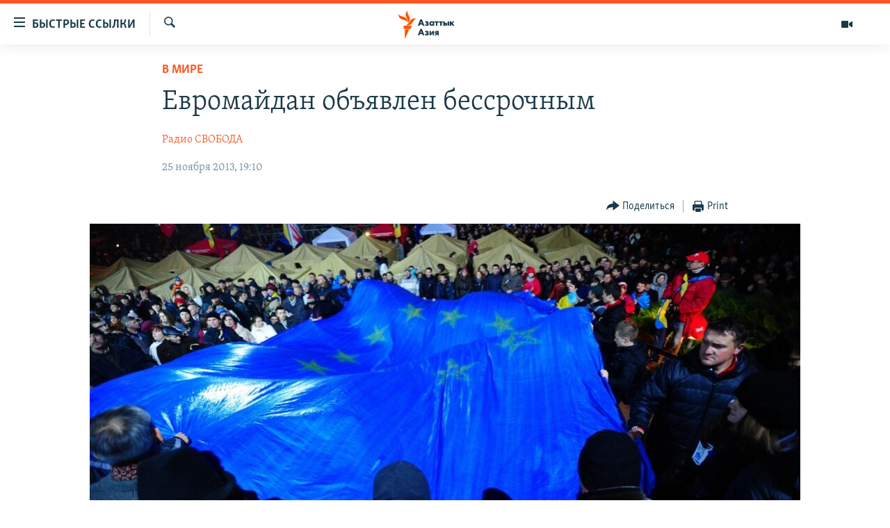

--- FILE ---
content_type: text/html; charset=utf-8
request_url: https://www.azattyqasia.org/a/25179643.html
body_size: 19684
content:

<!DOCTYPE html>
<html lang="ru" dir="ltr" class="no-js">
<head>
        <link rel="stylesheet" href="/Content/responsive/RFE/ru-KZ/RFE-ru-KZ.css?&amp;av=0.0.0.0&amp;cb=378">
<script src="https://tags.azattyq.org/rferl-pangea/prod/utag.sync.js"></script><script type='text/javascript' src='https://www.youtube.com/iframe_api' async></script>            <link rel="manifest" href="/manifest.json">
    <script type="text/javascript">
        //a general 'js' detection, must be on top level in <head>, due to CSS performance
        document.documentElement.className = "js";
        var cacheBuster = "378";
        var appBaseUrl = "/";
        var imgEnhancerBreakpoints = [0, 144, 256, 408, 650, 1023, 1597];
        var isLoggingEnabled = false;
        var isPreviewPage = false;
        var isLivePreviewPage = false;

        if (!isPreviewPage) {
            window.RFE = window.RFE || {};
            window.RFE.cacheEnabledByParam = window.location.href.indexOf('nocache=1') === -1;

            const url = new URL(window.location.href);
            const params = new URLSearchParams(url.search);

            // Remove the 'nocache' parameter
            params.delete('nocache');

            // Update the URL without the 'nocache' parameter
            url.search = params.toString();
            window.history.replaceState(null, '', url.toString());
        } else {
            window.addEventListener('load', function() {
                const links = window.document.links;
                for (let i = 0; i < links.length; i++) {
                    links[i].href = '#';
                    links[i].target = '_self';
                }
             })
        }

        // Iframe & Embed detection
        var embedProperties = {};

        try {
            // Reliable way to check if we are in an iframe.
            var isIframe = window.self !== window.top;
            embedProperties.is_iframe = isIframe;

            if (!isIframe) {
                embedProperties.embed_context = "main";
            } else {
                // We are in an iframe. Let's try to access the parent.
                // This access will only fail with strict cross-origin (without document.domain).
                var parentLocation = window.top.location;

                // The access succeeded. Now we explicitly compare the hostname.
                if (window.location.hostname === parentLocation.hostname) {
                    embedProperties.embed_context = "embed_self";
                } else {
                    // Hostname is different (e.g. different subdomain with document.domain)
                    embedProperties.embed_context = "embed_cross";
                }

                // Since the access works, we can safely get the details.
                embedProperties.url_parent = parentLocation.href;
                embedProperties.title_parent = window.top.document.title;
            }
        } catch (err) {
            // We are in an iframe, and an error occurred, probably due to cross-origin restrictions.
            embedProperties.is_iframe = true;
            embedProperties.embed_context = "embed_cross";

            // We cannot access the properties of window.top.
            // `document.referrer` can sometimes provide the URL of the parent page.
            // It is not 100% reliable, but it is the best we can do in this situation.
            embedProperties.url_parent = document.referrer || null;
            embedProperties.title_parent = null; // We can't get to the title in a cross-origin scenario.
        }

var pwaEnabled = true;        var swCacheDisabled;
    </script>
    <meta charset="utf-8" />

            <title>&#x415;&#x432;&#x440;&#x43E;&#x43C;&#x430;&#x439;&#x434;&#x430;&#x43D; &#x43E;&#x431;&#x44A;&#x44F;&#x432;&#x43B;&#x435;&#x43D; &#x431;&#x435;&#x441;&#x441;&#x440;&#x43E;&#x447;&#x43D;&#x44B;&#x43C;</title>
            <meta name="description" content="&#x411;&#x435;&#x441;&#x441;&#x440;&#x43E;&#x447;&#x43D;&#x430;&#x44F; &#x430;&#x43A;&#x446;&#x438;&#x44F; &#x432; &#x43F;&#x43E;&#x434;&#x434;&#x435;&#x440;&#x436;&#x43A;&#x443; &#x435;&#x432;&#x440;&#x43E;&#x438;&#x43D;&#x442;&#x435;&#x433;&#x440;&#x430;&#x446;&#x438;&#x438; &#x423;&#x43A;&#x440;&#x430;&#x438;&#x43D;&#x44B; &#x43F;&#x440;&#x43E;&#x434;&#x43E;&#x43B;&#x436;&#x430;&#x435;&#x442;&#x441;&#x44F;." />
                <meta name="keywords" content="Политика, Казахстан, В мире, Темы дня, Кризис в Украине" />
    <meta name="viewport" content="width=device-width, initial-scale=1.0" />


    <meta http-equiv="X-UA-Compatible" content="IE=edge" />

<meta name="robots" content="max-image-preview:large"><meta name="yandex-verification" content="b4983b94636388c5" />

        <link href="https://www.azattyqasia.org/a/25179643.html" rel="canonical" />

        <meta name="apple-mobile-web-app-title" content="&#x420;&#x430;&#x434;&#x438;&#x43E; &#xAB;&#x421;&#x432;&#x43E;&#x431;&#x43E;&#x434;&#x43D;&#x430;&#x44F; &#x415;&#x432;&#x440;&#x43E;&#x43F;&#x430;&#xBB;/&#x420;&#x430;&#x434;&#x438;&#x43E; &#xAB;&#x421;&#x432;&#x43E;&#x431;&#x43E;&#x434;&#x430;&#xBB;" />
        <meta name="apple-mobile-web-app-status-bar-style" content="black" />
            <meta name="apple-itunes-app" content="app-id=475986784, app-argument=//25179643.ltr" />
<meta content="&#x415;&#x432;&#x440;&#x43E;&#x43C;&#x430;&#x439;&#x434;&#x430;&#x43D; &#x43E;&#x431;&#x44A;&#x44F;&#x432;&#x43B;&#x435;&#x43D; &#x431;&#x435;&#x441;&#x441;&#x440;&#x43E;&#x447;&#x43D;&#x44B;&#x43C;" property="og:title"></meta>
<meta content="&#x411;&#x435;&#x441;&#x441;&#x440;&#x43E;&#x447;&#x43D;&#x430;&#x44F; &#x430;&#x43A;&#x446;&#x438;&#x44F; &#x432; &#x43F;&#x43E;&#x434;&#x434;&#x435;&#x440;&#x436;&#x43A;&#x443; &#x435;&#x432;&#x440;&#x43E;&#x438;&#x43D;&#x442;&#x435;&#x433;&#x440;&#x430;&#x446;&#x438;&#x438; &#x423;&#x43A;&#x440;&#x430;&#x438;&#x43D;&#x44B; &#x43F;&#x440;&#x43E;&#x434;&#x43E;&#x43B;&#x436;&#x430;&#x435;&#x442;&#x441;&#x44F;." property="og:description"></meta>
<meta content="article" property="og:type"></meta>
<meta content="https://www.azattyqasia.org/a/25179643.html" property="og:url"></meta>
<meta content="&#x420;&#x430;&#x434;&#x438;&#x43E; &#x410;&#x437;&#x430;&#x442;&#x442;&#x44B;&#x43A;" property="og:site_name"></meta>
<meta content="https://www.facebook.com/RadioAzattyq" property="article:publisher"></meta>
<meta content="https://gdb.rferl.org/0ed4846b-4774-4630-b2c9-1d8f2dfb9d83_cx0_cy9_cw0_w1200_h630.jpg" property="og:image"></meta>
<meta content="1200" property="og:image:width"></meta>
<meta content="630" property="og:image:height"></meta>
<meta content="137980759673857" property="fb:app_id"></meta>
<meta content="&#x420;&#x430;&#x434;&#x438;&#x43E; &#x421;&#x412;&#x41E;&#x411;&#x41E;&#x414;&#x410;" name="Author"></meta>
<meta content="summary_large_image" name="twitter:card"></meta>
<meta content="@Radio_Azattyk" name="twitter:site"></meta>
<meta content="https://gdb.rferl.org/0ed4846b-4774-4630-b2c9-1d8f2dfb9d83_cx0_cy9_cw0_w1200_h630.jpg" name="twitter:image"></meta>
<meta content="&#x415;&#x432;&#x440;&#x43E;&#x43C;&#x430;&#x439;&#x434;&#x430;&#x43D; &#x43E;&#x431;&#x44A;&#x44F;&#x432;&#x43B;&#x435;&#x43D; &#x431;&#x435;&#x441;&#x441;&#x440;&#x43E;&#x447;&#x43D;&#x44B;&#x43C;" name="twitter:title"></meta>
<meta content="&#x411;&#x435;&#x441;&#x441;&#x440;&#x43E;&#x447;&#x43D;&#x430;&#x44F; &#x430;&#x43A;&#x446;&#x438;&#x44F; &#x432; &#x43F;&#x43E;&#x434;&#x434;&#x435;&#x440;&#x436;&#x43A;&#x443; &#x435;&#x432;&#x440;&#x43E;&#x438;&#x43D;&#x442;&#x435;&#x433;&#x440;&#x430;&#x446;&#x438;&#x438; &#x423;&#x43A;&#x440;&#x430;&#x438;&#x43D;&#x44B; &#x43F;&#x440;&#x43E;&#x434;&#x43E;&#x43B;&#x436;&#x430;&#x435;&#x442;&#x441;&#x44F;." name="twitter:description"></meta>
                    <link rel="amphtml" href="https://www.azattyqasia.org/amp/25179643.html" />
<script type="application/ld+json">{"articleSection":"В мире","isAccessibleForFree":true,"headline":"Евромайдан объявлен бессрочным","inLanguage":"ru-KZ","keywords":"Политика, Казахстан, В мире, Темы дня, Кризис в Украине","author":{"@type":"Person","url":"https://www.azattyqasia.org/author/радио-свобода/bppmt","description":"","image":{"@type":"ImageObject"},"name":"Радио СВОБОДА"},"datePublished":"2013-11-25 14:10:19Z","dateModified":"2014-03-13 09:51:19Z","publisher":{"logo":{"width":512,"height":220,"@type":"ImageObject","url":"https://www.azattyqasia.org/Content/responsive/RFE/ru-KZ/img/logo.png"},"@type":"NewsMediaOrganization","url":"https://www.azattyqasia.org","sameAs":["https://facebook.com/RadioAzattyq","https://twitter.com/RadioAzattyq","https://www.youtube.com/user/AzattyqRadio","https://www.instagram.com/azattyq","https://t.me/RadioAzattyq"],"name":"Радио Азаттык","alternateName":""},"@context":"https://schema.org","@type":"NewsArticle","mainEntityOfPage":"https://www.azattyqasia.org/a/25179643.html","url":"https://www.azattyqasia.org/a/25179643.html","description":"Бессрочная акция в поддержку евроинтеграции Украины продолжается.","image":{"width":1080,"height":608,"@type":"ImageObject","url":"https://gdb.rferl.org/0ed4846b-4774-4630-b2c9-1d8f2dfb9d83_cx0_cy9_cw0_w1080_h608.jpg"},"name":"Евромайдан объявлен бессрочным"}</script>
    <script src="/Scripts/responsive/infographics.bundle.min.js?&amp;av=0.0.0.0&amp;cb=378"></script>
        <script src="/Scripts/responsive/dollardom.min.js?&amp;av=0.0.0.0&amp;cb=378"></script>
        <script src="/Scripts/responsive/modules/commons.js?&amp;av=0.0.0.0&amp;cb=378"></script>
        <script src="/Scripts/responsive/modules/app_code.js?&amp;av=0.0.0.0&amp;cb=378"></script>

        <link rel="icon" type="image/svg+xml" href="/Content/responsive/RFE/img/webApp/favicon.svg" />
        <link rel="alternate icon" href="/Content/responsive/RFE/img/webApp/favicon.ico" />
            <link rel="mask-icon" color="#ea6903" href="/Content/responsive/RFE/img/webApp/favicon_safari.svg" />
        <link rel="apple-touch-icon" sizes="152x152" href="/Content/responsive/RFE/img/webApp/ico-152x152.png" />
        <link rel="apple-touch-icon" sizes="144x144" href="/Content/responsive/RFE/img/webApp/ico-144x144.png" />
        <link rel="apple-touch-icon" sizes="114x114" href="/Content/responsive/RFE/img/webApp/ico-114x114.png" />
        <link rel="apple-touch-icon" sizes="72x72" href="/Content/responsive/RFE/img/webApp/ico-72x72.png" />
        <link rel="apple-touch-icon-precomposed" href="/Content/responsive/RFE/img/webApp/ico-57x57.png" />
        <link rel="icon" sizes="192x192" href="/Content/responsive/RFE/img/webApp/ico-192x192.png" />
        <link rel="icon" sizes="128x128" href="/Content/responsive/RFE/img/webApp/ico-128x128.png" />
        <meta name="msapplication-TileColor" content="#ffffff" />
        <meta name="msapplication-TileImage" content="/Content/responsive/RFE/img/webApp/ico-144x144.png" />
                <link rel="preload" href="/Content/responsive/fonts/Skolar-Lt_Cyrl_v2.4.woff" type="font/woff" as="font" crossorigin="anonymous" />
    <link rel="alternate" type="application/rss+xml" title="RFE/RL - Top Stories [RSS]" href="/api/" />
    <link rel="sitemap" type="application/rss+xml" href="/sitemap.xml" />
    
    



        <script type="text/javascript" >
            var analyticsData = Object.assign(embedProperties, {url:"https://www.azattyqasia.org/a/25179643.html",property_id:"418",article_uid:"25179643",page_title:"Евромайдан объявлен бессрочным",page_type:"article",content_type:"article",subcontent_type:"article",last_modified:"2014-03-13 09:51:19Z",pub_datetime:"2013-11-25 14:10:19Z",section:"в мире",english_section:"kz-rus-world",byline:"Радио СВОБОДА",categories:"kz-rus-politics,kz-rus-kazakhstan,kz-rus-world,top_story,ukraine",domain:"www.azattyqasia.org",language:"Russian",language_service:"RFERL Kazakh",platform:"web",copied:"no",copied_article:"",copied_title:"",runs_js:"Yes",cms_release:"8.45.0.0.378",enviro_type:"prod",slug:"",entity:"RFE",short_language_service:"KAZ",platform_short:"W",page_name:"Евромайдан объявлен бессрочным"});
            // Push Analytics data as GTM message (without "event" attribute and before GTM initialization)
            window.dataLayer = window.dataLayer || [];
            window.dataLayer.push(analyticsData);
        </script>
        <script type="text/javascript" data-cookiecategory="analytics">
            var gtmEventObject = {event: 'page_meta_ready'};window.dataLayer = window.dataLayer || [];window.dataLayer.push(gtmEventObject);
            var renderGtm = "true";
            if (renderGtm === "true") {
                (function(w,d,s,l,i){w[l]=w[l]||[];w[l].push({'gtm.start':new Date().getTime(),event:'gtm.js'});var f=d.getElementsByTagName(s)[0],j=d.createElement(s),dl=l!='dataLayer'?'&l='+l:'';j.async=true;j.src='//www.googletagmanager.com/gtm.js?id='+i+dl;f.parentNode.insertBefore(j,f);})(window,document,'script','dataLayer','GTM-WXZBPZ');
            }
        </script>
</head>
<body class=" nav-no-loaded cc_theme pg-article pg-article--single-column print-lay-article use-sticky-share nojs-images ">
<noscript><iframe src="https://www.googletagmanager.com/ns.html?id=GTM-WXZBPZ" height="0" width="0" style="display:none;visibility:hidden"></iframe></noscript>        <!--Analytics tag js version start-->
            <script type="text/javascript" data-cookiecategory="analytics">
                var utag_data = Object.assign({}, analyticsData, {pub_year:"2013",pub_month:"11",pub_day:"25",pub_hour:"14",pub_weekday:"Monday"});
if(typeof(TealiumTagFrom)==='function' && typeof(TealiumTagSearchKeyword)==='function') {
var utag_from=TealiumTagFrom();var utag_searchKeyword=TealiumTagSearchKeyword();
if(utag_searchKeyword!=null && utag_searchKeyword!=='' && utag_data["search_keyword"]==null) utag_data["search_keyword"]=utag_searchKeyword;if(utag_from!=null && utag_from!=='') utag_data["from"]=TealiumTagFrom();}
                if(window.top!== window.self&&utag_data.page_type==="snippet"){utag_data.page_type = 'iframe';}
                try{if(window.top!==window.self&&window.self.location.hostname===window.top.location.hostname){utag_data.platform = 'self-embed';utag_data.platform_short = 'se';}}catch(e){if(window.top!==window.self&&window.self.location.search.includes("platformType=self-embed")){utag_data.platform = 'cross-promo';utag_data.platform_short = 'cp';}}
                (function(a,b,c,d){    a="https://tags.azattyq.org/rferl-pangea/prod/utag.js";    b=document;c="script";d=b.createElement(c);d.src=a;d.type="text/java"+c;d.async=true;    a=b.getElementsByTagName(c)[0];a.parentNode.insertBefore(d,a);    })();
            </script>
        <!--Analytics tag js version end-->
<!-- Analytics tag management NoScript -->
<noscript>
<img style="position: absolute; border: none;" src="https://ssc.azattyq.org/b/ss/bbgprod,bbgentityrferl/1/G.4--NS/1255496603?pageName=rfe%3akaz%3aw%3aarticle%3a%d0%95%d0%b2%d1%80%d0%be%d0%bc%d0%b0%d0%b9%d0%b4%d0%b0%d0%bd%20%d0%be%d0%b1%d1%8a%d1%8f%d0%b2%d0%bb%d0%b5%d0%bd%20%d0%b1%d0%b5%d1%81%d1%81%d1%80%d0%be%d1%87%d0%bd%d1%8b%d0%bc&amp;c6=%d0%95%d0%b2%d1%80%d0%be%d0%bc%d0%b0%d0%b9%d0%b4%d0%b0%d0%bd%20%d0%be%d0%b1%d1%8a%d1%8f%d0%b2%d0%bb%d0%b5%d0%bd%20%d0%b1%d0%b5%d1%81%d1%81%d1%80%d0%be%d1%87%d0%bd%d1%8b%d0%bc&amp;v36=8.45.0.0.378&amp;v6=D=c6&amp;g=https%3a%2f%2fwww.azattyqasia.org%2fa%2f25179643.html&amp;c1=D=g&amp;v1=D=g&amp;events=event1,event52&amp;c16=rferl%20kazakh&amp;v16=D=c16&amp;c5=kz-rus-world&amp;v5=D=c5&amp;ch=%d0%92%20%d0%bc%d0%b8%d1%80%d0%b5&amp;c15=russian&amp;v15=D=c15&amp;c4=article&amp;v4=D=c4&amp;c14=25179643&amp;v14=D=c14&amp;v20=no&amp;c17=web&amp;v17=D=c17&amp;mcorgid=518abc7455e462b97f000101%40adobeorg&amp;server=www.azattyqasia.org&amp;pageType=D=c4&amp;ns=bbg&amp;v29=D=server&amp;v25=rfe&amp;v30=418&amp;v105=D=User-Agent " alt="analytics" width="1" height="1" /></noscript>
<!-- End of Analytics tag management NoScript -->


        <!--*** Accessibility links - For ScreenReaders only ***-->
        <section>
            <div class="sr-only">
                <h2>&#x414;&#x43E;&#x441;&#x442;&#x443;&#x43F;&#x43D;&#x43E;&#x441;&#x442;&#x44C; &#x441;&#x441;&#x44B;&#x43B;&#x43E;&#x43A;</h2>
                <ul>
                    <li><a href="#content" data-disable-smooth-scroll="1">&#x412;&#x435;&#x440;&#x43D;&#x443;&#x442;&#x44C;&#x441;&#x44F; &#x43A; &#x43E;&#x441;&#x43D;&#x43E;&#x432;&#x43D;&#x43E;&#x43C;&#x443; &#x441;&#x43E;&#x434;&#x435;&#x440;&#x436;&#x430;&#x43D;&#x438;&#x44E;</a></li>
                    <li><a href="#navigation" data-disable-smooth-scroll="1">&#x412;&#x435;&#x440;&#x43D;&#x443;&#x442;&#x441;&#x44F; &#x43A; &#x433;&#x43B;&#x430;&#x432;&#x43D;&#x43E;&#x439; &#x43D;&#x430;&#x432;&#x438;&#x433;&#x430;&#x446;&#x438;&#x438;</a></li>
                    <li><a href="#txtHeaderSearch" data-disable-smooth-scroll="1">&#x412;&#x435;&#x440;&#x43D;&#x443;&#x442;&#x441;&#x44F; &#x43A; &#x43F;&#x43E;&#x438;&#x441;&#x43A;&#x443;</a></li>
                </ul>
            </div>
        </section>
    




<div dir="ltr">
    <div id="page">
            <aside>

<div class="c-lightbox overlay-modal">
    <div class="c-lightbox__intro">
        <h2 class="c-lightbox__intro-title"></h2>
        <button class="btn btn--rounded c-lightbox__btn c-lightbox__intro-next" title="&#x421;&#x43B;&#x435;&#x434;&#x443;&#x44E;&#x449;&#x438;&#x439;">
            <span class="ico ico--rounded ico-chevron-forward"></span>
            <span class="sr-only">&#x421;&#x43B;&#x435;&#x434;&#x443;&#x44E;&#x449;&#x438;&#x439;</span>
        </button>
    </div>
    <div class="c-lightbox__nav">
        <button class="btn btn--rounded c-lightbox__btn c-lightbox__btn--close" title="&#x417;&#x430;&#x43A;&#x440;&#x44B;&#x442;&#x44C;">
            <span class="ico ico--rounded ico-close"></span>
            <span class="sr-only">&#x417;&#x430;&#x43A;&#x440;&#x44B;&#x442;&#x44C;</span>
        </button>
        <button class="btn btn--rounded c-lightbox__btn c-lightbox__btn--prev" title="&#x41F;&#x440;&#x435;&#x434;&#x44B;&#x434;&#x443;&#x449;&#x438;&#x439;">
            <span class="ico ico--rounded ico-chevron-backward"></span>
            <span class="sr-only">&#x41F;&#x440;&#x435;&#x434;&#x44B;&#x434;&#x443;&#x449;&#x438;&#x439;</span>
        </button>
        <button class="btn btn--rounded c-lightbox__btn c-lightbox__btn--next" title="&#x421;&#x43B;&#x435;&#x434;&#x443;&#x44E;&#x449;&#x438;&#x439;">
            <span class="ico ico--rounded ico-chevron-forward"></span>
            <span class="sr-only">&#x421;&#x43B;&#x435;&#x434;&#x443;&#x44E;&#x449;&#x438;&#x439;</span>
        </button>
    </div>
    <div class="c-lightbox__content-wrap">
        <figure class="c-lightbox__content">
            <span class="c-spinner c-spinner--lightbox">
                <img src="/Content/responsive/img/player-spinner.png"
                     alt="please wait"
                     title="please wait" />
            </span>
            <div class="c-lightbox__img">
                <div class="thumb">
                    <img src="" alt="" />
                </div>
            </div>
            <figcaption>
                <div class="c-lightbox__info c-lightbox__info--foot">
                    <span class="c-lightbox__counter"></span>
                    <span class="caption c-lightbox__caption"></span>
                </div>
            </figcaption>
        </figure>
    </div>
    <div class="hidden">
        <div class="content-advisory__box content-advisory__box--lightbox">
            <span class="content-advisory__box-text">&#x42D;&#x442;&#x430; &#x444;&#x43E;&#x442;&#x43E;&#x433;&#x440;&#x430;&#x444;&#x438;&#x44F; &#x441;&#x43E;&#x434;&#x435;&#x440;&#x436;&#x438;&#x442; &#x43A;&#x43E;&#x43D;&#x442;&#x435;&#x43D;&#x442;, &#x43A;&#x43E;&#x442;&#x43E;&#x440;&#x44B;&#x439; &#x43C;&#x43E;&#x436;&#x435;&#x442; &#x43F;&#x43E;&#x43A;&#x430;&#x437;&#x430;&#x442;&#x44C;&#x441;&#x44F; &#x43E;&#x441;&#x43A;&#x43E;&#x440;&#x431;&#x438;&#x442;&#x435;&#x43B;&#x44C;&#x43D;&#x44B;&#x43C; &#x438;&#x43B;&#x438; &#x43D;&#x435;&#x434;&#x43E;&#x43F;&#x443;&#x441;&#x442;&#x438;&#x43C;&#x44B;&#x43C;.</span>
            <button class="btn btn--transparent content-advisory__box-btn m-t-md" value="text" type="button">
                <span class="btn__text">
                    &#x41A;&#x43B;&#x438;&#x43A;&#x43D;&#x438;&#x442;&#x435;, &#x447;&#x442;&#x43E;&#x431;&#x44B; &#x43F;&#x43E;&#x441;&#x43C;&#x43E;&#x442;&#x440;&#x435;&#x442;&#x44C;
                </span>
            </button>
        </div>
    </div>
</div>

<div class="print-dialogue">
    <div class="container">
        <h3 class="print-dialogue__title section-head">Print Options:</h3>
        <div class="print-dialogue__opts">
            <ul class="print-dialogue__opt-group">
                <li class="form__group form__group--checkbox">
                    <input class="form__check " id="checkboxImages" name="checkboxImages" type="checkbox" checked="checked" />
                    <label for="checkboxImages" class="form__label m-t-md">Images</label>
                </li>
                <li class="form__group form__group--checkbox">
                    <input class="form__check " id="checkboxMultimedia" name="checkboxMultimedia" type="checkbox" checked="checked" />
                    <label for="checkboxMultimedia" class="form__label m-t-md">Multimedia</label>
                </li>
            </ul>
            <ul class="print-dialogue__opt-group">
                <li class="form__group form__group--checkbox">
                    <input class="form__check " id="checkboxEmbedded" name="checkboxEmbedded" type="checkbox" checked="checked" />
                    <label for="checkboxEmbedded" class="form__label m-t-md">Embedded Content</label>
                </li>
                <li class="form__group form__group--checkbox">
                    <input class="form__check " id="checkboxComments" name="checkboxComments" type="checkbox" />
                    <label for="checkboxComments" class="form__label m-t-md"> Comments</label>
                </li>
            </ul>
        </div>
        <div class="print-dialogue__buttons">
            <button class="btn  btn--secondary close-button" type="button" title="Cancel">
                <span class="btn__text ">Cancel</span>
            </button>
            <button class="btn  btn-cust-print m-l-sm" type="button" title="Print">
                <span class="btn__text ">Print</span>
            </button>
        </div>
    </div>
</div>                
<div class="ctc-message pos-fix">
    <div class="ctc-message__inner">Link has been copied to clipboard</div>
</div>
            </aside>

<div class="hdr-20 hdr-20--big">
    <div class="hdr-20__inner">
        <div class="hdr-20__max pos-rel">
            <div class="hdr-20__side hdr-20__side--primary d-flex">
                <label data-for="main-menu-ctrl" data-switcher-trigger="true" data-switch-target="main-menu-ctrl" class="burger hdr-trigger pos-rel trans-trigger" data-trans-evt="click" data-trans-id="menu">
                    <span class="ico ico-close hdr-trigger__ico hdr-trigger__ico--close burger__ico burger__ico--close"></span>
                    <span class="ico ico-menu hdr-trigger__ico hdr-trigger__ico--open burger__ico burger__ico--open"></span>
                        <span class="burger__label">&#x411;&#x44B;&#x441;&#x442;&#x440;&#x44B;&#x435; &#x441;&#x441;&#x44B;&#x43B;&#x43A;&#x438;</span>
                </label>
                <div class="menu-pnl pos-fix trans-target" data-switch-target="main-menu-ctrl" data-trans-id="menu">
                    <div class="menu-pnl__inner">
                        <nav class="main-nav menu-pnl__item menu-pnl__item--first">
                            <ul class="main-nav__list accordeon" data-analytics-tales="false" data-promo-name="link" data-location-name="nav,secnav">
                                

        <li class="main-nav__item accordeon__item" data-switch-target="menu-item-598">
            <label class="main-nav__item-name main-nav__item-name--label accordeon__control-label" data-switcher-trigger="true" data-for="menu-item-598">
                &#x426;&#x435;&#x43D;&#x442;&#x440;&#x430;&#x43B;&#x44C;&#x43D;&#x430;&#x44F; &#x410;&#x437;&#x438;&#x44F;
                <span class="ico ico-chevron-down main-nav__chev"></span>
            </label>
            <div class="main-nav__sub-list">
                
    <a class="main-nav__item-name main-nav__item-name--link main-nav__item-name--sub" href="/p/6951.html" title="&#x41A;&#x430;&#x437;&#x430;&#x445;&#x441;&#x442;&#x430;&#x43D;" data-item-name="kazakhstan-rus" >&#x41A;&#x430;&#x437;&#x430;&#x445;&#x441;&#x442;&#x430;&#x43D;</a>

    <a class="main-nav__item-name main-nav__item-name--link main-nav__item-name--sub" href="/kyrgyzstan" title="&#x41A;&#x44B;&#x440;&#x433;&#x44B;&#x437;&#x441;&#x442;&#x430;&#x43D;" data-item-name="Kyrgyzstan-rus" >&#x41A;&#x44B;&#x440;&#x433;&#x44B;&#x437;&#x441;&#x442;&#x430;&#x43D;</a>

    <a class="main-nav__item-name main-nav__item-name--link main-nav__item-name--sub" href="/uzbekistan" title="&#x423;&#x437;&#x431;&#x435;&#x43A;&#x438;&#x441;&#x442;&#x430;&#x43D;" data-item-name="uzbekistan-rus" >&#x423;&#x437;&#x431;&#x435;&#x43A;&#x438;&#x441;&#x442;&#x430;&#x43D;</a>

    <a class="main-nav__item-name main-nav__item-name--link main-nav__item-name--sub" href="/tajikistan" title="&#x422;&#x430;&#x434;&#x436;&#x438;&#x43A;&#x438;&#x441;&#x442;&#x430;&#x43D;" data-item-name="tajikistan-rus" >&#x422;&#x430;&#x434;&#x436;&#x438;&#x43A;&#x438;&#x441;&#x442;&#x430;&#x43D;</a>

            </div>
        </li>

        <li class="main-nav__item">
            <a class="main-nav__item-name main-nav__item-name--link" href="/z/360" title="&#x41D;&#x43E;&#x432;&#x43E;&#x441;&#x442;&#x438;" data-item-name="news-azattyq" >&#x41D;&#x43E;&#x432;&#x43E;&#x441;&#x442;&#x438;</a>
        </li>

        <li class="main-nav__item">
            <a class="main-nav__item-name main-nav__item-name--link" href="/z/22747" title="&#x412;&#x43E;&#x439;&#x43D;&#x430; &#x432; &#x423;&#x43A;&#x440;&#x430;&#x438;&#x43D;&#x435;" data-item-name="war-in-ukraine" >&#x412;&#x43E;&#x439;&#x43D;&#x430; &#x432; &#x423;&#x43A;&#x440;&#x430;&#x438;&#x43D;&#x435;</a>
        </li>

        <li class="main-nav__item accordeon__item" data-switch-target="menu-item-4683">
            <label class="main-nav__item-name main-nav__item-name--label accordeon__control-label" data-switcher-trigger="true" data-for="menu-item-4683">
                &#x41D;&#x430; &#x434;&#x440;&#x443;&#x433;&#x438;&#x445; &#x44F;&#x437;&#x44B;&#x43A;&#x430;&#x445;
                <span class="ico ico-chevron-down main-nav__chev"></span>
            </label>
            <div class="main-nav__sub-list">
                
    <a class="main-nav__item-name main-nav__item-name--link main-nav__item-name--sub" href="https://www.azattyq.org/" title="&#x49A;&#x430;&#x437;&#x430;&#x49B;&#x448;&#x430;"  target="_blank" rel="noopener">&#x49A;&#x430;&#x437;&#x430;&#x49B;&#x448;&#x430;</a>

    <a class="main-nav__item-name main-nav__item-name--link main-nav__item-name--sub" href="https://www.azattyk.org/" title="&#x41A;&#x44B;&#x440;&#x433;&#x44B;&#x437;&#x447;&#x430;"  target="_blank" rel="noopener">&#x41A;&#x44B;&#x440;&#x433;&#x44B;&#x437;&#x447;&#x430;</a>

    <a class="main-nav__item-name main-nav__item-name--link main-nav__item-name--sub" href="https://www.ozodlik.org/" title="&#x40E;&#x437;&#x431;&#x435;&#x43A;&#x447;&#x430;"  target="_blank" rel="noopener">&#x40E;&#x437;&#x431;&#x435;&#x43A;&#x447;&#x430;</a>

    <a class="main-nav__item-name main-nav__item-name--link main-nav__item-name--sub" href="https://www.ozodi.org/" title="&#x422;&#x43E;&#x4B7;&#x438;&#x43A;&#x4E3;"  target="_blank" rel="noopener">&#x422;&#x43E;&#x4B7;&#x438;&#x43A;&#x4E3;</a>

    <a class="main-nav__item-name main-nav__item-name--link main-nav__item-name--sub" href="https://www.azathabar.com/" title="T&#xFC;rkmen&#xE7;e"  target="_blank" rel="noopener">T&#xFC;rkmen&#xE7;e</a>

            </div>
        </li>



                            </ul>
                        </nav>
                        




                        
                            <div class="menu-pnl__item menu-pnl__item--social">
                                    <h5 class="menu-pnl__sub-head">&#x41F;&#x43E;&#x434;&#x43F;&#x438;&#x448;&#x438;&#x442;&#x435;&#x441;&#x44C; &#x43D;&#x430; &#x43D;&#x430;&#x441; &#x432; &#x441;&#x43E;&#x446;&#x441;&#x435;&#x442;&#x44F;&#x445;</h5>

        <a href="https://facebook.com/RadioAzattyq" title="&#x410;&#x437;&#x430;&#x442;&#x442;&#x44B;&#x43A; &#x432; Facebook&#x27;e" data-analytics-text="follow_on_facebook" class="btn btn--rounded btn--social-inverted menu-pnl__btn js-social-btn btn-facebook"  target="_blank" rel="noopener">
            <span class="ico ico-facebook-alt ico--rounded"></span>
        </a>


        <a href="https://www.youtube.com/user/AzattyqRadio" title="&#x41D;&#x430;&#x448; Youtube-&#x43A;&#x430;&#x43D;&#x430;&#x43B;" data-analytics-text="follow_on_youtube" class="btn btn--rounded btn--social-inverted menu-pnl__btn js-social-btn btn-youtube"  target="_blank" rel="noopener">
            <span class="ico ico-youtube ico--rounded"></span>
        </a>


        <a href="https://twitter.com/RadioAzattyq" title="&#x410;&#x437;&#x430;&#x442;&#x442;&#x44B;&#x43A; &#x432; Twitter&#x27;e" data-analytics-text="follow_on_twitter" class="btn btn--rounded btn--social-inverted menu-pnl__btn js-social-btn btn-twitter"  target="_blank" rel="noopener">
            <span class="ico ico-twitter ico--rounded"></span>
        </a>


        <a href="https://www.instagram.com/azattyq" title="&#x410;&#x437;&#x430;&#x442;&#x442;&#x44B;&#x43A; &#x432; Instagram&#x27;&#x435;" data-analytics-text="follow_on_instagram" class="btn btn--rounded btn--social-inverted menu-pnl__btn js-social-btn btn-instagram"  target="_blank" rel="noopener">
            <span class="ico ico-instagram ico--rounded"></span>
        </a>


        <a href="https://t.me/RadioAzattyq" title="&#x410;&#x437;&#x430;&#x442;&#x442;&#x44B;&#x43A; &#x432; Telegram&#x27;&#x435;" data-analytics-text="follow_on_telegram" class="btn btn--rounded btn--social-inverted menu-pnl__btn js-social-btn btn-telegram"  target="_blank" rel="noopener">
            <span class="ico ico-telegram ico--rounded"></span>
        </a>

                            </div>
                            <div class="menu-pnl__item">
                                <a href="/navigation/allsites" class="menu-pnl__item-link">
                                    <span class="ico ico-languages "></span>
                                    &#x412;&#x441;&#x435; &#x441;&#x430;&#x439;&#x442;&#x44B; &#x420;&#x421;&#x415;/&#x420;&#x421;
                                </a>
                            </div>
                    </div>
                </div>
                <label data-for="top-search-ctrl" data-switcher-trigger="true" data-switch-target="top-search-ctrl" class="top-srch-trigger hdr-trigger">
                    <span class="ico ico-close hdr-trigger__ico hdr-trigger__ico--close top-srch-trigger__ico top-srch-trigger__ico--close"></span>
                    <span class="ico ico-search hdr-trigger__ico hdr-trigger__ico--open top-srch-trigger__ico top-srch-trigger__ico--open"></span>
                </label>
                <div class="srch-top srch-top--in-header" data-switch-target="top-search-ctrl">
                    <div class="container">
                        
<form action="/s" class="srch-top__form srch-top__form--in-header" id="form-topSearchHeader" method="get" role="search">    <label for="txtHeaderSearch" class="sr-only">&#x418;&#x441;&#x43A;&#x430;&#x442;&#x44C;</label>
    <input type="text" id="txtHeaderSearch" name="k" placeholder="&#x41F;&#x43E;&#x438;&#x441;&#x43A;" accesskey="s" value="" class="srch-top__input analyticstag-event" onkeydown="if (event.keyCode === 13) { FireAnalyticsTagEventOnSearch('search', $dom.get('#txtHeaderSearch')[0].value) }" />
    <button title="&#x418;&#x441;&#x43A;&#x430;&#x442;&#x44C;" type="submit" class="btn btn--top-srch analyticstag-event" onclick="FireAnalyticsTagEventOnSearch('search', $dom.get('#txtHeaderSearch')[0].value) ">
        <span class="ico ico-search"></span>
    </button>
</form>
                    </div>
                </div>
                <a href="/" class="main-logo-link">
                    <img src="/Content/responsive/RFE/ru-KZ/img/logo-compact.svg?cb=378" class="main-logo main-logo--comp" alt="site logo">
                        <img src="/Content/responsive/RFE/ru-KZ/img/logo.svg?cb=378" class="main-logo main-logo--big" alt="site logo">
                </a>
            </div>
            <div class="hdr-20__side hdr-20__side--secondary d-flex">
                

    <a href="/multimedia" title="&#x41C;&#x443;&#x43B;&#x44C;&#x442;&#x438;&#x43C;&#x435;&#x434;&#x438;&#x430;" class="hdr-20__secondary-item" data-item-name="video">
        
    <span class="ico ico-video hdr-20__secondary-icon"></span>

    </a>

    <a href="/s" title="&#x418;&#x441;&#x43A;&#x430;&#x442;&#x44C;" class="hdr-20__secondary-item hdr-20__secondary-item--search" data-item-name="search">
        
    <span class="ico ico-search hdr-20__secondary-icon hdr-20__secondary-icon--search"></span>

    </a>



                
                <div class="srch-bottom">
                    
<form action="/s" class="srch-bottom__form d-flex" id="form-bottomSearch" method="get" role="search">    <label for="txtSearch" class="sr-only">&#x418;&#x441;&#x43A;&#x430;&#x442;&#x44C;</label>
    <input type="search" id="txtSearch" name="k" placeholder="&#x41F;&#x43E;&#x438;&#x441;&#x43A;" accesskey="s" value="" class="srch-bottom__input analyticstag-event" onkeydown="if (event.keyCode === 13) { FireAnalyticsTagEventOnSearch('search', $dom.get('#txtSearch')[0].value) }" />
    <button title="&#x418;&#x441;&#x43A;&#x430;&#x442;&#x44C;" type="submit" class="btn btn--bottom-srch analyticstag-event" onclick="FireAnalyticsTagEventOnSearch('search', $dom.get('#txtSearch')[0].value) ">
        <span class="ico ico-search"></span>
    </button>
</form>
                </div>
            </div>
            <img src="/Content/responsive/RFE/ru-KZ/img/logo-print.gif?cb=378" class="logo-print" loading="lazy" alt="site logo">
            <img src="/Content/responsive/RFE/ru-KZ/img/logo-print_color.png?cb=378" class="logo-print logo-print--color" loading="lazy" alt="site logo">
        </div>
    </div>
</div>
    <script>
        if (document.body.className.indexOf('pg-home') > -1) {
            var nav2In = document.querySelector('.hdr-20__inner');
            var nav2Sec = document.querySelector('.hdr-20__side--secondary');
            var secStyle = window.getComputedStyle(nav2Sec);
            if (nav2In && window.pageYOffset < 150 && secStyle['position'] !== 'fixed') {
                nav2In.classList.add('hdr-20__inner--big')
            }
        }
    </script>



<div class="c-hlights c-hlights--breaking c-hlights--no-item" data-hlight-display="mobile,desktop">
    <div class="c-hlights__wrap container p-0">
        <div class="c-hlights__nav">
            <a role="button" href="#" title="&#x41F;&#x440;&#x435;&#x434;&#x44B;&#x434;&#x443;&#x449;&#x438;&#x439;">
                <span class="ico ico-chevron-backward m-0"></span>
                <span class="sr-only">&#x41F;&#x440;&#x435;&#x434;&#x44B;&#x434;&#x443;&#x449;&#x438;&#x439;</span>
            </a>
            <a role="button" href="#" title="&#x421;&#x43B;&#x435;&#x434;&#x443;&#x44E;&#x449;&#x438;&#x439;">
                <span class="ico ico-chevron-forward m-0"></span>
                <span class="sr-only">&#x421;&#x43B;&#x435;&#x434;&#x443;&#x44E;&#x449;&#x438;&#x439;</span>
            </a>
        </div>
        <span class="c-hlights__label">
            <span class="">&#x421;&#x440;&#x43E;&#x447;&#x43D;&#x44B;&#x435; &#x43D;&#x43E;&#x432;&#x43E;&#x441;&#x442;&#x438;:</span>
            <span class="switcher-trigger">
                <label data-for="more-less-1" data-switcher-trigger="true" class="switcher-trigger__label switcher-trigger__label--more p-b-0" title="&#x41F;&#x43E;&#x43A;&#x430;&#x437;&#x430;&#x442;&#x44C; &#x431;&#x43E;&#x43B;&#x44C;&#x448;&#x435;">
                    <span class="ico ico-chevron-down"></span>
                </label>
                <label data-for="more-less-1" data-switcher-trigger="true" class="switcher-trigger__label switcher-trigger__label--less p-b-0" title="&#x421;&#x43E;&#x43A;&#x440;&#x430;&#x442;&#x438;&#x442;&#x44C; &#x442;&#x435;&#x43A;&#x441;&#x442;">
                    <span class="ico ico-chevron-up"></span>
                </label>
            </span>
        </span>
        <ul class="c-hlights__items switcher-target" data-switch-target="more-less-1">
            
        </ul>
    </div>
</div>


        <div id="content">
            

    <main class="container">

    <div class="hdr-container">
        <div class="row">
            <div class="col-category col-xs-12 col-md-8 col-md-offset-2">


<div class="category js-category">
<a class="" href="/z/374">&#x412; &#x43C;&#x438;&#x440;&#x435;</a></div></div>
<div class="col-title col-xs-12 col-md-8 col-md-offset-2">

    <h1 class="title pg-title">
        &#x415;&#x432;&#x440;&#x43E;&#x43C;&#x430;&#x439;&#x434;&#x430;&#x43D; &#x43E;&#x431;&#x44A;&#x44F;&#x432;&#x43B;&#x435;&#x43D; &#x431;&#x435;&#x441;&#x441;&#x440;&#x43E;&#x447;&#x43D;&#x44B;&#x43C;
    </h1>
</div>
<div class="col-publishing-details col-xs-12 col-md-8 col-md-offset-2">

<div class="publishing-details ">
                <div class="links">
                    <ul class="links__list">
                            <li class="links__item">
            <a class="links__item-link" href="/author/&#x440;&#x430;&#x434;&#x438;&#x43E;-&#x441;&#x432;&#x43E;&#x431;&#x43E;&#x434;&#x430;/bppmt"  title="&#x420;&#x430;&#x434;&#x438;&#x43E; &#x421;&#x412;&#x41E;&#x411;&#x41E;&#x414;&#x410;">&#x420;&#x430;&#x434;&#x438;&#x43E; &#x421;&#x412;&#x41E;&#x411;&#x41E;&#x414;&#x410;</a>                            </li>
                    </ul>
                </div>
        <div class="published">
            <span class="date" >
                    <time pubdate="pubdate" datetime="2013-11-25T19:10:19&#x2B;05:00">
                        25 &#x43D;&#x43E;&#x44F;&#x431;&#x440;&#x44F; 2013, 19:10
                    </time>
            </span>
        </div>
</div>


</div>
<div class="col-xs-12 col-md-8 col-md-offset-2">

<div class="col-article-tools pos-rel article-share">
        <div class="col-article-tools__end">
            
    <div class="share--box">
                <div class="sticky-share-container" style="display:none">
                    <div class="container">
                        <a href="https://www.azattyqasia.org" id="logo-sticky-share">&nbsp;</a>
                        <div class="pg-title pg-title--sticky-share">
                            &#x415;&#x432;&#x440;&#x43E;&#x43C;&#x430;&#x439;&#x434;&#x430;&#x43D; &#x43E;&#x431;&#x44A;&#x44F;&#x432;&#x43B;&#x435;&#x43D; &#x431;&#x435;&#x441;&#x441;&#x440;&#x43E;&#x447;&#x43D;&#x44B;&#x43C;
                        </div>
                        <div class="sticked-nav-actions">
                            <!--This part is for sticky navigation display-->
                            <p class="buttons link-content-sharing p-0 ">
                                <button class="btn btn--link btn-content-sharing p-t-0 " id="btnContentSharing" value="text" role="Button" type="" title="&#x43F;&#x43E;&#x434;&#x435;&#x43B;&#x438;&#x442;&#x44C;&#x441;&#x44F; &#x432; &#x434;&#x440;&#x443;&#x433;&#x438;&#x445; &#x441;&#x43E;&#x446;&#x441;&#x435;&#x442;&#x44F;&#x445;">
                                    <span class="ico ico-share ico--l"></span>
                                    <span class="btn__text ">
                                        &#x41F;&#x43E;&#x434;&#x435;&#x43B;&#x438;&#x442;&#x44C;&#x441;&#x44F;
                                    </span>
                                </button>
                            </p>
                            <aside class="content-sharing js-content-sharing js-content-sharing--apply-sticky  content-sharing--sticky" role="complementary" 
                                   data-share-url="https://www.azattyqasia.org/a/25179643.html" data-share-title="&#x415;&#x432;&#x440;&#x43E;&#x43C;&#x430;&#x439;&#x434;&#x430;&#x43D; &#x43E;&#x431;&#x44A;&#x44F;&#x432;&#x43B;&#x435;&#x43D; &#x431;&#x435;&#x441;&#x441;&#x440;&#x43E;&#x447;&#x43D;&#x44B;&#x43C;" data-share-text="&#x411;&#x435;&#x441;&#x441;&#x440;&#x43E;&#x447;&#x43D;&#x430;&#x44F; &#x430;&#x43A;&#x446;&#x438;&#x44F; &#x432; &#x43F;&#x43E;&#x434;&#x434;&#x435;&#x440;&#x436;&#x43A;&#x443; &#x435;&#x432;&#x440;&#x43E;&#x438;&#x43D;&#x442;&#x435;&#x433;&#x440;&#x430;&#x446;&#x438;&#x438; &#x423;&#x43A;&#x440;&#x430;&#x438;&#x43D;&#x44B; &#x43F;&#x440;&#x43E;&#x434;&#x43E;&#x43B;&#x436;&#x430;&#x435;&#x442;&#x441;&#x44F;.">
                                <div class="content-sharing__popover">
                                    <h6 class="content-sharing__title">&#x41F;&#x43E;&#x434;&#x435;&#x43B;&#x438;&#x442;&#x44C;&#x441;&#x44F;</h6>
                                    <button href="#close" id="btnCloseSharing" class="btn btn--text-like content-sharing__close-btn">
                                        <span class="ico ico-close ico--l"></span>
                                    </button>
            <ul class="content-sharing__list">
                    <li class="content-sharing__item">
                            <div class="ctc ">
                                <input type="text" class="ctc__input" readonly="readonly">
                                <a href="" js-href="https://www.azattyqasia.org/a/25179643.html" class="content-sharing__link ctc__button">
                                    <span class="ico ico-copy-link ico--rounded ico--s"></span>
                                        <span class="content-sharing__link-text">Copy link</span>
                                </a>
                            </div>
                    </li>
                    <li class="content-sharing__item">
        <a href="https://facebook.com/sharer.php?u=https%3a%2f%2fwww.azattyqasia.org%2fa%2f25179643.html"
           data-analytics-text="share_on_facebook"
           title="Facebook" target="_blank"
           class="content-sharing__link  js-social-btn">
            <span class="ico ico-facebook ico--rounded ico--s"></span>
                <span class="content-sharing__link-text">Facebook</span>
        </a>
                    </li>
                    <li class="content-sharing__item">
        <a href="https://twitter.com/share?url=https%3a%2f%2fwww.azattyqasia.org%2fa%2f25179643.html&amp;text=%d0%95%d0%b2%d1%80%d0%be%d0%bc%d0%b0%d0%b9%d0%b4%d0%b0%d0%bd&#x2B;%d0%be%d0%b1%d1%8a%d1%8f%d0%b2%d0%bb%d0%b5%d0%bd&#x2B;%d0%b1%d0%b5%d1%81%d1%81%d1%80%d0%be%d1%87%d0%bd%d1%8b%d0%bc"
           data-analytics-text="share_on_twitter"
           title="X (Twitter)" target="_blank"
           class="content-sharing__link  js-social-btn">
            <span class="ico ico-twitter ico--rounded ico--s"></span>
                <span class="content-sharing__link-text">X (Twitter)</span>
        </a>
                    </li>
                    <li class="content-sharing__item visible-xs-inline-block visible-sm-inline-block">
        <a href="whatsapp://send?text=https%3a%2f%2fwww.azattyqasia.org%2fa%2f25179643.html"
           data-analytics-text="share_on_whatsapp"
           title="WhatsApp" target="_blank"
           class="content-sharing__link  js-social-btn">
            <span class="ico ico-whatsapp ico--rounded ico--s"></span>
                <span class="content-sharing__link-text">WhatsApp</span>
        </a>
                    </li>
                    <li class="content-sharing__item">
        <a href="mailto:?body=https%3a%2f%2fwww.azattyqasia.org%2fa%2f25179643.html&amp;subject=&#x415;&#x432;&#x440;&#x43E;&#x43C;&#x430;&#x439;&#x434;&#x430;&#x43D; &#x43E;&#x431;&#x44A;&#x44F;&#x432;&#x43B;&#x435;&#x43D; &#x431;&#x435;&#x441;&#x441;&#x440;&#x43E;&#x447;&#x43D;&#x44B;&#x43C;"
           
           title="Email" 
           class="content-sharing__link ">
            <span class="ico ico-email ico--rounded ico--s"></span>
                <span class="content-sharing__link-text">Email</span>
        </a>
                    </li>

            </ul>
                                </div>
                            </aside>
                        </div>
                    </div>
                </div>
                <div class="links">
                        <p class="buttons link-content-sharing p-0 ">
                            <button class="btn btn--link btn-content-sharing p-t-0 " id="btnContentSharing" value="text" role="Button" type="" title="&#x43F;&#x43E;&#x434;&#x435;&#x43B;&#x438;&#x442;&#x44C;&#x441;&#x44F; &#x432; &#x434;&#x440;&#x443;&#x433;&#x438;&#x445; &#x441;&#x43E;&#x446;&#x441;&#x435;&#x442;&#x44F;&#x445;">
                                <span class="ico ico-share ico--l"></span>
                                <span class="btn__text ">
                                    &#x41F;&#x43E;&#x434;&#x435;&#x43B;&#x438;&#x442;&#x44C;&#x441;&#x44F;
                                </span>
                            </button>
                        </p>
                        <aside class="content-sharing js-content-sharing " role="complementary" 
                               data-share-url="https://www.azattyqasia.org/a/25179643.html" data-share-title="&#x415;&#x432;&#x440;&#x43E;&#x43C;&#x430;&#x439;&#x434;&#x430;&#x43D; &#x43E;&#x431;&#x44A;&#x44F;&#x432;&#x43B;&#x435;&#x43D; &#x431;&#x435;&#x441;&#x441;&#x440;&#x43E;&#x447;&#x43D;&#x44B;&#x43C;" data-share-text="&#x411;&#x435;&#x441;&#x441;&#x440;&#x43E;&#x447;&#x43D;&#x430;&#x44F; &#x430;&#x43A;&#x446;&#x438;&#x44F; &#x432; &#x43F;&#x43E;&#x434;&#x434;&#x435;&#x440;&#x436;&#x43A;&#x443; &#x435;&#x432;&#x440;&#x43E;&#x438;&#x43D;&#x442;&#x435;&#x433;&#x440;&#x430;&#x446;&#x438;&#x438; &#x423;&#x43A;&#x440;&#x430;&#x438;&#x43D;&#x44B; &#x43F;&#x440;&#x43E;&#x434;&#x43E;&#x43B;&#x436;&#x430;&#x435;&#x442;&#x441;&#x44F;.">
                            <div class="content-sharing__popover">
                                <h6 class="content-sharing__title">&#x41F;&#x43E;&#x434;&#x435;&#x43B;&#x438;&#x442;&#x44C;&#x441;&#x44F;</h6>
                                <button href="#close" id="btnCloseSharing" class="btn btn--text-like content-sharing__close-btn">
                                    <span class="ico ico-close ico--l"></span>
                                </button>
            <ul class="content-sharing__list">
                    <li class="content-sharing__item">
                            <div class="ctc ">
                                <input type="text" class="ctc__input" readonly="readonly">
                                <a href="" js-href="https://www.azattyqasia.org/a/25179643.html" class="content-sharing__link ctc__button">
                                    <span class="ico ico-copy-link ico--rounded ico--l"></span>
                                        <span class="content-sharing__link-text">Copy link</span>
                                </a>
                            </div>
                    </li>
                    <li class="content-sharing__item">
        <a href="https://facebook.com/sharer.php?u=https%3a%2f%2fwww.azattyqasia.org%2fa%2f25179643.html"
           data-analytics-text="share_on_facebook"
           title="Facebook" target="_blank"
           class="content-sharing__link  js-social-btn">
            <span class="ico ico-facebook ico--rounded ico--l"></span>
                <span class="content-sharing__link-text">Facebook</span>
        </a>
                    </li>
                    <li class="content-sharing__item">
        <a href="https://twitter.com/share?url=https%3a%2f%2fwww.azattyqasia.org%2fa%2f25179643.html&amp;text=%d0%95%d0%b2%d1%80%d0%be%d0%bc%d0%b0%d0%b9%d0%b4%d0%b0%d0%bd&#x2B;%d0%be%d0%b1%d1%8a%d1%8f%d0%b2%d0%bb%d0%b5%d0%bd&#x2B;%d0%b1%d0%b5%d1%81%d1%81%d1%80%d0%be%d1%87%d0%bd%d1%8b%d0%bc"
           data-analytics-text="share_on_twitter"
           title="X (Twitter)" target="_blank"
           class="content-sharing__link  js-social-btn">
            <span class="ico ico-twitter ico--rounded ico--l"></span>
                <span class="content-sharing__link-text">X (Twitter)</span>
        </a>
                    </li>
                    <li class="content-sharing__item visible-xs-inline-block visible-sm-inline-block">
        <a href="whatsapp://send?text=https%3a%2f%2fwww.azattyqasia.org%2fa%2f25179643.html"
           data-analytics-text="share_on_whatsapp"
           title="WhatsApp" target="_blank"
           class="content-sharing__link  js-social-btn">
            <span class="ico ico-whatsapp ico--rounded ico--l"></span>
                <span class="content-sharing__link-text">WhatsApp</span>
        </a>
                    </li>
                    <li class="content-sharing__item">
        <a href="mailto:?body=https%3a%2f%2fwww.azattyqasia.org%2fa%2f25179643.html&amp;subject=&#x415;&#x432;&#x440;&#x43E;&#x43C;&#x430;&#x439;&#x434;&#x430;&#x43D; &#x43E;&#x431;&#x44A;&#x44F;&#x432;&#x43B;&#x435;&#x43D; &#x431;&#x435;&#x441;&#x441;&#x440;&#x43E;&#x447;&#x43D;&#x44B;&#x43C;"
           
           title="Email" 
           class="content-sharing__link ">
            <span class="ico ico-email ico--rounded ico--l"></span>
                <span class="content-sharing__link-text">Email</span>
        </a>
                    </li>

            </ul>
                            </div>
                        </aside>
                    
<p class="link-print hidden-xs buttons p-0">
    <button class="btn btn--link btn-print p-t-0" onclick="if (typeof FireAnalyticsTagEvent === 'function') {FireAnalyticsTagEvent({ on_page_event: 'print_story' });}return false" title="(CTRL&#x2B;P)">
        <span class="ico ico-print"></span>
        <span class="btn__text">Print</span>
    </button>
</p>
                </div>
    </div>


        </div>
</div></div>
<div class="col-multimedia col-xs-12 col-md-10 col-md-offset-1">

<div class="cover-media">
    <figure class="media-image js-media-expand">
        <div class="img-wrap">
            <div class="thumb thumb16_9">

            <img src="https://gdb.rferl.org/0ed4846b-4774-4630-b2c9-1d8f2dfb9d83_cx0_cy9_cw0_w250_r1_s.jpg" alt="&#x411;&#x435;&#x441;&#x441;&#x440;&#x43E;&#x447;&#x43D;&#x430;&#x44F; &#x430;&#x43A;&#x446;&#x438;&#x44F; &#x43F;&#x440;&#x43E;&#x442;&#x435;&#x441;&#x442;&#x430; &#x432; &#x41A;&#x438;&#x435;&#x432;&#x435; &#x43F;&#x440;&#x43E;&#x434;&#x43E;&#x43B;&#x436;&#x438;&#x43B;&#x430;&#x441;&#x44C; &#x432; &#x43D;&#x43E;&#x447;&#x44C; &#x43D;&#x430; &#x43F;&#x43E;&#x43D;&#x435;&#x434;&#x435;&#x43B;&#x44C;&#x43D;&#x438;&#x43A;. &#x423;&#x447;&#x430;&#x441;&#x442;&#x43D;&#x438;&#x43A;&#x438; &#x440;&#x430;&#x437;&#x431;&#x438;&#x43B;&#x438; &#x43F;&#x430;&#x43B;&#x430;&#x442;&#x43A;&#x438;: &#x43E;&#x43D;&#x438; &#x432;&#x438;&#x434;&#x43D;&#x44B; &#x43D;&#x430; &#x437;&#x430;&#x434;&#x43D;&#x435;&#x43C; &#x43F;&#x43B;&#x430;&#x43D;&#x435; &#x44D;&#x442;&#x43E;&#x439; &#x444;&#x43E;&#x442;&#x43E;&#x433;&#x440;&#x430;&#x444;&#x438;&#x438;." />
                                </div>
        </div>
            <figcaption>
                <span class="caption">&#x411;&#x435;&#x441;&#x441;&#x440;&#x43E;&#x447;&#x43D;&#x430;&#x44F; &#x430;&#x43A;&#x446;&#x438;&#x44F; &#x43F;&#x440;&#x43E;&#x442;&#x435;&#x441;&#x442;&#x430; &#x432; &#x41A;&#x438;&#x435;&#x432;&#x435; &#x43F;&#x440;&#x43E;&#x434;&#x43E;&#x43B;&#x436;&#x438;&#x43B;&#x430;&#x441;&#x44C; &#x432; &#x43D;&#x43E;&#x447;&#x44C; &#x43D;&#x430; &#x43F;&#x43E;&#x43D;&#x435;&#x434;&#x435;&#x43B;&#x44C;&#x43D;&#x438;&#x43A;. &#x423;&#x447;&#x430;&#x441;&#x442;&#x43D;&#x438;&#x43A;&#x438; &#x440;&#x430;&#x437;&#x431;&#x438;&#x43B;&#x438; &#x43F;&#x430;&#x43B;&#x430;&#x442;&#x43A;&#x438;: &#x43E;&#x43D;&#x438; &#x432;&#x438;&#x434;&#x43D;&#x44B; &#x43D;&#x430; &#x437;&#x430;&#x434;&#x43D;&#x435;&#x43C; &#x43F;&#x43B;&#x430;&#x43D;&#x435; &#x44D;&#x442;&#x43E;&#x439; &#x444;&#x43E;&#x442;&#x43E;&#x433;&#x440;&#x430;&#x444;&#x438;&#x438;.</span>
            </figcaption>
    </figure>
</div>

</div>

        </div>
    </div>

<div class="body-container">
    <div class="row">
        <div class="col-xs-12 col-sm-12 col-md-10 col-md-offset-1">
            <div class="row">
                <div class="col-xs-12 col-sm-12 col-md-8 col-lg-8 col-md-offset-2">

<div class="intro intro--bold" >
    <p >&#x411;&#x435;&#x441;&#x441;&#x440;&#x43E;&#x447;&#x43D;&#x430;&#x44F; &#x430;&#x43A;&#x446;&#x438;&#x44F; &#x432; &#x43F;&#x43E;&#x434;&#x434;&#x435;&#x440;&#x436;&#x43A;&#x443; &#x435;&#x432;&#x440;&#x43E;&#x438;&#x43D;&#x442;&#x435;&#x433;&#x440;&#x430;&#x446;&#x438;&#x438; &#x423;&#x43A;&#x440;&#x430;&#x438;&#x43D;&#x44B; &#x43F;&#x440;&#x43E;&#x434;&#x43E;&#x43B;&#x436;&#x430;&#x435;&#x442;&#x441;&#x44F;.</p>
</div>                    <div id="article-content" class="content-floated-wrap fb-quotable">

    <div class="wsw">

<br />
<strong>Визит украинского президента Виктора Януковича в Вильнюс пока официально не отменен, но, судя по всему, в столице Литвы 28–29 ноября на саммите “Восточного партнерства” Украину будет представлять не он, а лидеры украинской оппозиции – Арсений Яценюк, Олег Тягнибок и Виталий Кличко. Начиная с 21 ноября, когда правительство объявило о приостановке евроинтеграции, тысячи украинцев под флагами ЕС начали выходить на акции протеста. В воскресенье началась бессрочная акция в центре Киева, продолжающаяся и сейчас.</strong> <strong>Тысячи демонстрантов провели на улицах всю ночь.</strong><br />
<br />
В понедельник в Киеве сторонники оппозиции продолжили пикетировать здание Кабинета министров Украины, а также киевской мэрии. Они требуют отставки правительства Николая Азарова, приостановившего подписание соглашения об ассоциации Украины с ЕС.<br />
<br />


	<div style="width: 100%">
		<iframe frameborder="0" height="363" scrolling="no" src="http://radiosvoboda.share.rferl.org/flashembed.aspx?t=t&amp;id=42&amp;w=640&amp;h=363" width="640"></iframe></div>


<br />
Въезд на территорию здания правительства перекрыт железными ограждениями, во дворе находятся не менее 10 автобусов с бойцами милицейских спецподразделений.  Вчера попытка демонстрантов прорваться в здание закончилась столкновениями с милицией, которая применила слезоточивый газ. По сообщениям ГУ МВД Украины в Киеве, в понедельник было возбуждено уголовное дело из-за попытки штурма здания правительства Украины сторонниками евроинтеграции. По каким статьям дело возбуждено, не сообщается, однако в дальнейшем будут изучены все материалы, собранные во время акции. После попытки штурма никто задержан не был, пострадали два милиционера.<br />
<br />
Сегодня в Киеве продолжается<a class="wsw__a" href="http://www.svoboda.org/content/article/25178327.html" target="_blank"> бессрочная акция</a> сторонников евроинтеграции.  Более сотни человек провели на улице всю ночь. В украинской столице действуют два лагеря участников протестов. Один организован оппозицией на Европейской площади, другой возник стихийно на Майдане Незалежности. С самого утра там собираются люди. Ночью милиция, применив слезоточивый газ и дубинки, попыталась оттеснить участников акции с Европейской площади. Пострадали несколько человек. Демонстрантам удалось отстоять палаточный лагерь, который они оградили металлическими щитами.<br />
<br />
По мнению директора украинского Института политики Костя Бондаренко, власти дадут команду на силовой разгон демонстрантов, если они возьмут штурмом какое-либо административное здание. «До тех пор, пока они не будут захватывать госучреждения, власти будут спокойно реагировать на протесты. Именно поэтому многие опасаются провокаций со стороны радикальных участников Евромайдана». Оппозиционеры заявляют, что провокаторы выполняют заказ украинской власти и не имеют никакого отношения к протестующим.<br />
 <br />
Украинцы массово вышли на акцию в центре Киева за европейский выбор Украины впервые со времени Оранжевой революции. И в этот раз не по призыву политиков, а в основном сами, договорившись в социальных сетях.<br />
 <br />
На Европейской площади сейчас установлены 15 армейских палаток. Для того, чтобы их не демонтировал спецназ, к палаткам прикреплены таблички, на которых указано, что здесь находятся приемные оппозиционных депутатов Верховной рады.<br />
 <br />
Украинцы выходят на Евромайданы по всей стране, в том числе, в Крыму и во многих городах восточной Украины, а на западе страны - во Львове - в центре города разбит палаточный городок сторонников евроинтеграции. Они готовы объявить забастовку. Минувшей ночью в Одессе сотрудники милиции разогнали Евромайдан. Нескольких активистов были задержаны.<br />
<br />
Оппозиционные фракции требуют немедленного созыва внеочередного заседания Верховной рады в среду, 27 ноября. Оппозиционеры добиваются принятия законов, которые  позволят заключить соглашение об ассоциации Украины с Европейским союзом на саммите Восточного партнерства в Вильнюсе 28-29 ноября.


    <div class="wsw__embed wsw__embed--small">
        <figure class="media-image js-media-expand">
        <div class="img-wrap">
            <div class="thumb">
                <img alt="" src="https://gdb.rferl.org/38D9218A-8C08-41C5-BA67-41697FC5074E_w250_r1_s.jpg" />
            </div>
        </div>
        </figure>
    </div>


<br />
<br />
О причинах отказа Украины от евроинтеграции рассказа премьер-министр Николай Азаров. В интервью Первому каналу российского телевидения он заявил, что ЕС предложил Украине 1 миллиард евро в качестве компенсации за потери, которые могут произойти в результате закрытия для страны рынков России и других стран СНГ, если будет подписан договор с Евросоюзом. По словам Азарова, эта сумма очень мала.<br />
 <br />
Как пишет газета «КоммерсантЪ-Украина», ссылаясь на заявление премьер-министра  Николая Азарова, Москва пообещала Киеву возобновить переговоры по пересмотру газового контракта 2009 года. Официальный Киев более трех лет добивается их отмены.  «Нафтогаз», согласно этим договорам, покупает голубое топливо у «Газпрома» по цене выше, чем многие страны Европейского союза. По данным издания, переговоры уже возобновились на фоне отказа Украины от подписания соглашения об ассоциации с Евросоюзом. В украинском правительстве рассчитают, что цена будет снижена до $250-260 с нынешних $460 за тыс. кубометров и «Газпром» гарантирует загрузку национальной газотранспортной системы в объеме не менее 90 миллиардов кубометров в год. Кроме того, утверждается, что Украина готова создать консорциум с Россией на базе украинской ГТС.<br />
<br />
Вчера в Киеве оппозиция собрала народное вече &quot;За европейскую Украину!&quot;, собравшее до ста тысяч человек. Перед митингом в центре города были размещены десятки автобусов с бойцами милицейского спецподразделения “Беркут”.<br />
<br />
Сторонники евроинтеграции провели шествие по центру столицы от памятника Тарасу Шевченко до Европейской площади. Среди них был и бывший глава МВД Юрий Луценко, арестованный, как и Тимошенко, после смены власти, но помилованный в апреле этого года президентом Януковичем. Луценко убежден, что от масштабов этой акции во многом будет зависеть окончательный геополитический выбор и будущее Украины.<br />
<blockquote class="twitter-tweet" lang="en">
	<p>
		Дуже вражає народна підтримка Євро асоціації сьогодні у Києві. <a class="wsw__a" href="http://t.co/O7miHJzmMp">pic.twitter.com/O7miHJzmMp</a></p>
	— Geoffrey Pyatt (@GeoffPyatt) <a class="wsw__a" href="https://twitter.com/GeoffPyatt/statuses/404602593415938048">November 24, 2013</a></blockquote>
<br />
Согласно сообщениям инофрмационных агентств, милиция применил слезоточивый газ, когда демонстранты попытались прорваться к дому правительства. <br />
<br />
<blockquote class="twitter-tweet" lang="en">
	<p>
		БІЛЯ Адміністрації Президента <a class="wsw__a" href="https://twitter.com/search?q=%23%D0%84%D0%B2%D1%80%D0%BE%D0%BC%D0%B0%D0%B9%D0%B4%D0%B0%D0%BD&amp;src=hash">#Євромайдан</a>, <a class="wsw__a" href="https://twitter.com/search?q=%23%D0%9A%D0%B8%D1%97%D0%B2&amp;src=hash">#Київ</a>, <a class="wsw__a" href="https://twitter.com/search?q=%23%D0%A3%D0%BA%D1%80%D0%B0%D1%97%D0%BD%D0%B0&amp;src=hash">#Україна</a>, <a class="wsw__a" href="https://twitter.com/search?q=%23%D0%BD%D0%B5%D0%B7%D0%B0%D0%BB%D0%B5%D0%B6%D0%BD%D1%96%D1%81%D1%82%D1%8C&amp;src=hash">#незалежність</a>, <a class="wsw__a" href="https://twitter.com/search?q=%23%D1%80%D0%B5%D0%B2%D0%BE%D0%BB%D1%8E%D1%86%D1%96%D1%8F&amp;src=hash">#революція</a>, <a class="wsw__a" href="https://twitter.com/search?q=%23%D0%B5%D0%B2%D1%80%D0%BE%D0%BC%D0%B0%D0%B9%D0%B4%D0%B0%D0%BD&amp;src=hash">#евромайдан</a>, <a class="wsw__a" href="https://twitter.com/search?q=%23%D0%BC%D0%B0%D0%B9%D0%B4%D0%B0%D0%BD&amp;src=hash">#майдан</a> <a class="wsw__a" href="http://t.co/3neP04qKdq">pic.twitter.com/3neP04qKdq</a></p>
	— Євромайдан (@Dbnmjr) <a class="wsw__a" href="https://twitter.com/Dbnmjr/statuses/404611729834799104">November 24, 2013</a></blockquote>
<br />
Участники митинга на Евромайдане приняли резолюцию. В ней говорится, что случае неподписания соглашения об ассоциации с ЕС в Вильнюсе демонстранты будут добиваться “импичмента президента Виктора Януковича за госизмену и призовут все демократические страны мира применить персональные санкции против Януковича и его режима”. Кроме того, митингующие потребовали отставки правительства Николая Азарова и проведения 27 ноября внеочередной сессии Верховной рады. Евромайдан призвал депутатов принять все необходимые евроинтеграционные законы, в том числе и о лечении осужденных за границей, который бы позволил ныне заключенной экс-премьеру Юлии Тимошенко выехать на лечение в Германию.<br />
<br />
На Вильнюсском саммите планировалось подписание соглашение об ассоциации Украины с Евросоюзом, включающего установление тесного политического сотрудничества, а также создание глубокой и всеобъемлющей зоны свободной торговли. Текст этого документа был парафирован летом 2012 года после пяти лет напряженных переговоров между Киевом и Брюсселем.<br />
<br />
<div class="content-floated col-xs-12 col-sm-5"><blockquote><div class="c-blockquote c-blockquote--has-quote">
	<div class="c-blockquote__content">
		По всей стране растут Евромайданы. Общественные активисты в Киеве, Ивано-Франковске, Львове, Николаеве, Черкассах, Луцке и других городах, несмотря на запреты местных судов, ежедневно выходят на митинги и готовы продолжать свои акции вплоть до саммита “Восточного партнерства” в Вильнюсе. Многие уже проводят параллели с протестами в ноябре 2004 года, которые привели к Оранжевой революции</div>
</div></blockquote></div>
<br />
<br />
За неделею до саммита, который мог стать для Украины историческим, правительство решило приостановить подготовку к подписанию соглашения с ЕС. Этот шаг власти объяснили, в частности, тем, что Европа и в целом Запад отказываются от финансовой поддержки Украины. Премьер-министр Николай Азаров заявил, что ситуация в национальной экономике близка к критической и последней каплей в решении поставить на паузу отношения с ЕС стал отказ Брюсселя помочь Киеву в предоставлении Международным валютным фондом кредита в 15 млрд долларов. Впрочем, президент Виктор Янукович пояснил европейским лидерам, что подписать соглашение об ассоциации ему мешает “экономическое давление и шантаж со стороны России”.<br />
<br />
“Эти слова Януковича, по большому счету, следует рассматривать как его капитуляцию перед Россией, свидетельство перехода Украины в сферу российского геополитического влияния и полного провала, к сожалению, курса Украины на евроинтеграцию”, – считает эксперт по вопросам безопасности, профессор Киевского национального университета Григорий Перепелица.<br />
<br />


    <div class="wsw__embed wsw__embed--small">
        <figure class="media-image js-media-expand">
        <div class="img-wrap">
            <div class="thumb">
                <img alt="&#x415;&#x432;&#x440;&#x43E;&#x43C;&#x430;&#x439;&#x434;&#x430;&#x43D;" src="https://gdb.rferl.org/35FB549D-AD97-4F46-8BD0-FE7FA39BC202_w250_r1_s.jpg" />
            </div>
        </div>
                <figcaption>
                    <span class="caption">&#x415;&#x432;&#x440;&#x43E;&#x43C;&#x430;&#x439;&#x434;&#x430;&#x43D;</span>
                </figcaption>
        </figure>
    </div>


Альтернативную акцию под лозунгом “Не превратим Украину в сырьевой придаток для Европы!” в воскресенье организовали и власти. На киевской Михайловской площади они собрали около 10 тысяч бюджетников.
    </div>

                            <div class="footer-toolbar">
                            
    <div class="share--box">
                <div class="sticky-share-container" style="display:none">
                    <div class="container">
                        <a href="https://www.azattyqasia.org" id="logo-sticky-share">&nbsp;</a>
                        <div class="pg-title pg-title--sticky-share">
                            &#x415;&#x432;&#x440;&#x43E;&#x43C;&#x430;&#x439;&#x434;&#x430;&#x43D; &#x43E;&#x431;&#x44A;&#x44F;&#x432;&#x43B;&#x435;&#x43D; &#x431;&#x435;&#x441;&#x441;&#x440;&#x43E;&#x447;&#x43D;&#x44B;&#x43C;
                        </div>
                        <div class="sticked-nav-actions">
                            <!--This part is for sticky navigation display-->
                            <p class="buttons link-content-sharing p-0 ">
                                <button class="btn btn--link btn-content-sharing p-t-0 " id="btnContentSharing" value="text" role="Button" type="" title="&#x43F;&#x43E;&#x434;&#x435;&#x43B;&#x438;&#x442;&#x44C;&#x441;&#x44F; &#x432; &#x434;&#x440;&#x443;&#x433;&#x438;&#x445; &#x441;&#x43E;&#x446;&#x441;&#x435;&#x442;&#x44F;&#x445;">
                                    <span class="ico ico-share ico--l"></span>
                                    <span class="btn__text ">
                                        &#x41F;&#x43E;&#x434;&#x435;&#x43B;&#x438;&#x442;&#x44C;&#x441;&#x44F;
                                    </span>
                                </button>
                            </p>
                            <aside class="content-sharing js-content-sharing js-content-sharing--apply-sticky  content-sharing--sticky" role="complementary" 
                                   data-share-url="https://www.azattyqasia.org/a/25179643.html" data-share-title="&#x415;&#x432;&#x440;&#x43E;&#x43C;&#x430;&#x439;&#x434;&#x430;&#x43D; &#x43E;&#x431;&#x44A;&#x44F;&#x432;&#x43B;&#x435;&#x43D; &#x431;&#x435;&#x441;&#x441;&#x440;&#x43E;&#x447;&#x43D;&#x44B;&#x43C;" data-share-text="&#x411;&#x435;&#x441;&#x441;&#x440;&#x43E;&#x447;&#x43D;&#x430;&#x44F; &#x430;&#x43A;&#x446;&#x438;&#x44F; &#x432; &#x43F;&#x43E;&#x434;&#x434;&#x435;&#x440;&#x436;&#x43A;&#x443; &#x435;&#x432;&#x440;&#x43E;&#x438;&#x43D;&#x442;&#x435;&#x433;&#x440;&#x430;&#x446;&#x438;&#x438; &#x423;&#x43A;&#x440;&#x430;&#x438;&#x43D;&#x44B; &#x43F;&#x440;&#x43E;&#x434;&#x43E;&#x43B;&#x436;&#x430;&#x435;&#x442;&#x441;&#x44F;.">
                                <div class="content-sharing__popover">
                                    <h6 class="content-sharing__title">&#x41F;&#x43E;&#x434;&#x435;&#x43B;&#x438;&#x442;&#x44C;&#x441;&#x44F;</h6>
                                    <button href="#close" id="btnCloseSharing" class="btn btn--text-like content-sharing__close-btn">
                                        <span class="ico ico-close ico--l"></span>
                                    </button>
            <ul class="content-sharing__list">
                    <li class="content-sharing__item">
                            <div class="ctc ">
                                <input type="text" class="ctc__input" readonly="readonly">
                                <a href="" js-href="https://www.azattyqasia.org/a/25179643.html" class="content-sharing__link ctc__button">
                                    <span class="ico ico-copy-link ico--rounded ico--s"></span>
                                        <span class="content-sharing__link-text">Copy link</span>
                                </a>
                            </div>
                    </li>
                    <li class="content-sharing__item">
        <a href="https://facebook.com/sharer.php?u=https%3a%2f%2fwww.azattyqasia.org%2fa%2f25179643.html"
           data-analytics-text="share_on_facebook"
           title="Facebook" target="_blank"
           class="content-sharing__link  js-social-btn">
            <span class="ico ico-facebook ico--rounded ico--s"></span>
                <span class="content-sharing__link-text">Facebook</span>
        </a>
                    </li>
                    <li class="content-sharing__item">
        <a href="https://twitter.com/share?url=https%3a%2f%2fwww.azattyqasia.org%2fa%2f25179643.html&amp;text=%d0%95%d0%b2%d1%80%d0%be%d0%bc%d0%b0%d0%b9%d0%b4%d0%b0%d0%bd&#x2B;%d0%be%d0%b1%d1%8a%d1%8f%d0%b2%d0%bb%d0%b5%d0%bd&#x2B;%d0%b1%d0%b5%d1%81%d1%81%d1%80%d0%be%d1%87%d0%bd%d1%8b%d0%bc"
           data-analytics-text="share_on_twitter"
           title="X (Twitter)" target="_blank"
           class="content-sharing__link  js-social-btn">
            <span class="ico ico-twitter ico--rounded ico--s"></span>
                <span class="content-sharing__link-text">X (Twitter)</span>
        </a>
                    </li>
                    <li class="content-sharing__item visible-xs-inline-block visible-sm-inline-block">
        <a href="whatsapp://send?text=https%3a%2f%2fwww.azattyqasia.org%2fa%2f25179643.html"
           data-analytics-text="share_on_whatsapp"
           title="WhatsApp" target="_blank"
           class="content-sharing__link  js-social-btn">
            <span class="ico ico-whatsapp ico--rounded ico--s"></span>
                <span class="content-sharing__link-text">WhatsApp</span>
        </a>
                    </li>
                    <li class="content-sharing__item">
        <a href="mailto:?body=https%3a%2f%2fwww.azattyqasia.org%2fa%2f25179643.html&amp;subject=&#x415;&#x432;&#x440;&#x43E;&#x43C;&#x430;&#x439;&#x434;&#x430;&#x43D; &#x43E;&#x431;&#x44A;&#x44F;&#x432;&#x43B;&#x435;&#x43D; &#x431;&#x435;&#x441;&#x441;&#x440;&#x43E;&#x447;&#x43D;&#x44B;&#x43C;"
           
           title="Email" 
           class="content-sharing__link ">
            <span class="ico ico-email ico--rounded ico--s"></span>
                <span class="content-sharing__link-text">Email</span>
        </a>
                    </li>

            </ul>
                                </div>
                            </aside>
                        </div>
                    </div>
                </div>
                <div class="links">
                        <p class="buttons link-content-sharing p-0 ">
                            <button class="btn btn--link btn-content-sharing p-t-0 " id="btnContentSharing" value="text" role="Button" type="" title="&#x43F;&#x43E;&#x434;&#x435;&#x43B;&#x438;&#x442;&#x44C;&#x441;&#x44F; &#x432; &#x434;&#x440;&#x443;&#x433;&#x438;&#x445; &#x441;&#x43E;&#x446;&#x441;&#x435;&#x442;&#x44F;&#x445;">
                                <span class="ico ico-share ico--l"></span>
                                <span class="btn__text ">
                                    &#x41F;&#x43E;&#x434;&#x435;&#x43B;&#x438;&#x442;&#x44C;&#x441;&#x44F;
                                </span>
                            </button>
                        </p>
                        <aside class="content-sharing js-content-sharing " role="complementary" 
                               data-share-url="https://www.azattyqasia.org/a/25179643.html" data-share-title="&#x415;&#x432;&#x440;&#x43E;&#x43C;&#x430;&#x439;&#x434;&#x430;&#x43D; &#x43E;&#x431;&#x44A;&#x44F;&#x432;&#x43B;&#x435;&#x43D; &#x431;&#x435;&#x441;&#x441;&#x440;&#x43E;&#x447;&#x43D;&#x44B;&#x43C;" data-share-text="&#x411;&#x435;&#x441;&#x441;&#x440;&#x43E;&#x447;&#x43D;&#x430;&#x44F; &#x430;&#x43A;&#x446;&#x438;&#x44F; &#x432; &#x43F;&#x43E;&#x434;&#x434;&#x435;&#x440;&#x436;&#x43A;&#x443; &#x435;&#x432;&#x440;&#x43E;&#x438;&#x43D;&#x442;&#x435;&#x433;&#x440;&#x430;&#x446;&#x438;&#x438; &#x423;&#x43A;&#x440;&#x430;&#x438;&#x43D;&#x44B; &#x43F;&#x440;&#x43E;&#x434;&#x43E;&#x43B;&#x436;&#x430;&#x435;&#x442;&#x441;&#x44F;.">
                            <div class="content-sharing__popover">
                                <h6 class="content-sharing__title">&#x41F;&#x43E;&#x434;&#x435;&#x43B;&#x438;&#x442;&#x44C;&#x441;&#x44F;</h6>
                                <button href="#close" id="btnCloseSharing" class="btn btn--text-like content-sharing__close-btn">
                                    <span class="ico ico-close ico--l"></span>
                                </button>
            <ul class="content-sharing__list">
                    <li class="content-sharing__item">
                            <div class="ctc ">
                                <input type="text" class="ctc__input" readonly="readonly">
                                <a href="" js-href="https://www.azattyqasia.org/a/25179643.html" class="content-sharing__link ctc__button">
                                    <span class="ico ico-copy-link ico--rounded ico--l"></span>
                                        <span class="content-sharing__link-text">Copy link</span>
                                </a>
                            </div>
                    </li>
                    <li class="content-sharing__item">
        <a href="https://facebook.com/sharer.php?u=https%3a%2f%2fwww.azattyqasia.org%2fa%2f25179643.html"
           data-analytics-text="share_on_facebook"
           title="Facebook" target="_blank"
           class="content-sharing__link  js-social-btn">
            <span class="ico ico-facebook ico--rounded ico--l"></span>
                <span class="content-sharing__link-text">Facebook</span>
        </a>
                    </li>
                    <li class="content-sharing__item">
        <a href="https://twitter.com/share?url=https%3a%2f%2fwww.azattyqasia.org%2fa%2f25179643.html&amp;text=%d0%95%d0%b2%d1%80%d0%be%d0%bc%d0%b0%d0%b9%d0%b4%d0%b0%d0%bd&#x2B;%d0%be%d0%b1%d1%8a%d1%8f%d0%b2%d0%bb%d0%b5%d0%bd&#x2B;%d0%b1%d0%b5%d1%81%d1%81%d1%80%d0%be%d1%87%d0%bd%d1%8b%d0%bc"
           data-analytics-text="share_on_twitter"
           title="X (Twitter)" target="_blank"
           class="content-sharing__link  js-social-btn">
            <span class="ico ico-twitter ico--rounded ico--l"></span>
                <span class="content-sharing__link-text">X (Twitter)</span>
        </a>
                    </li>
                    <li class="content-sharing__item visible-xs-inline-block visible-sm-inline-block">
        <a href="whatsapp://send?text=https%3a%2f%2fwww.azattyqasia.org%2fa%2f25179643.html"
           data-analytics-text="share_on_whatsapp"
           title="WhatsApp" target="_blank"
           class="content-sharing__link  js-social-btn">
            <span class="ico ico-whatsapp ico--rounded ico--l"></span>
                <span class="content-sharing__link-text">WhatsApp</span>
        </a>
                    </li>
                    <li class="content-sharing__item">
        <a href="mailto:?body=https%3a%2f%2fwww.azattyqasia.org%2fa%2f25179643.html&amp;subject=&#x415;&#x432;&#x440;&#x43E;&#x43C;&#x430;&#x439;&#x434;&#x430;&#x43D; &#x43E;&#x431;&#x44A;&#x44F;&#x432;&#x43B;&#x435;&#x43D; &#x431;&#x435;&#x441;&#x441;&#x440;&#x43E;&#x447;&#x43D;&#x44B;&#x43C;"
           
           title="Email" 
           class="content-sharing__link ">
            <span class="ico ico-email ico--rounded ico--l"></span>
                <span class="content-sharing__link-text">Email</span>
        </a>
                    </li>

            </ul>
                            </div>
                        </aside>
                    
<p class="link-print hidden-xs buttons p-0">
    <button class="btn btn--link btn-print p-t-0" onclick="if (typeof FireAnalyticsTagEvent === 'function') {FireAnalyticsTagEvent({ on_page_event: 'print_story' });}return false" title="(CTRL&#x2B;P)">
        <span class="ico ico-print"></span>
        <span class="btn__text">Print</span>
    </button>
</p>
                </div>
    </div>


                            </div>

        <ul>
        </ul>

                        <div class="m-t-sm">

    <div class="media-block-wrap">
        <h2 class="section-head">&#x41C;&#x430;&#x442;&#x435;&#x440;&#x438;&#x430;&#x43B;&#x44B; &#x43F;&#x43E; &#x442;&#x435;&#x43C;&#x435;</h2>
        <div class="row">
            <ul>
                
    <li class="col-xs-12 col-sm-6 col-md-12 col-lg-12 mb-grid">
        <div class="media-block ">
                <div class="media-block__content">
                        <a href="/a/25179646.html" >
        <h4 class="media-block__title media-block__title--size-4" title="&#x41A;&#x430;&#x440;&#x435;&#x43B; &#x428;&#x432;&#x430;&#x440;&#x446;&#x435;&#x43D;&#x431;&#x435;&#x440;&#x433;: &#x41A;&#x438;&#x435;&#x432; &#x441;&#x43E;&#x432;&#x435;&#x440;&#x448;&#x430;&#x435;&#x442; &#x43E;&#x448;&#x438;&#x431;&#x43A;&#x443;">
            &#x41A;&#x430;&#x440;&#x435;&#x43B; &#x428;&#x432;&#x430;&#x440;&#x446;&#x435;&#x43D;&#x431;&#x435;&#x440;&#x433;: &#x41A;&#x438;&#x435;&#x432; &#x441;&#x43E;&#x432;&#x435;&#x440;&#x448;&#x430;&#x435;&#x442; &#x43E;&#x448;&#x438;&#x431;&#x43A;&#x443;
        </h4>
                        </a>
                </div>
        </div>
    </li>


    <li class="col-xs-12 col-sm-6 col-md-12 col-lg-12 mb-grid">
        <div class="media-block ">
                <div class="media-block__content">
                        <a href="/a/belarus_gathering_restriction_alexander_lukashenko/24392638.html" >
        <h4 class="media-block__title media-block__title--size-4" title="&#x412; &#x411;&#x435;&#x43B;&#x430;&#x440;&#x443;&#x441;&#x438; &#x443;&#x436;&#x435;&#x441;&#x442;&#x43E;&#x447;&#x438;&#x43B;&#x438; &#x43F;&#x440;&#x430;&#x432;&#x438;&#x43B;&#x43E; &#xAB;&#x431;&#x43E;&#x43B;&#x44C;&#x448;&#x435; &#x442;&#x440;&#x451;&#x445; &#x43D;&#x435; &#x441;&#x43E;&#x431;&#x438;&#x440;&#x430;&#x442;&#x44C;&#x441;&#x44F;&#xBB;">
            &#x412; &#x411;&#x435;&#x43B;&#x430;&#x440;&#x443;&#x441;&#x438; &#x443;&#x436;&#x435;&#x441;&#x442;&#x43E;&#x447;&#x438;&#x43B;&#x438; &#x43F;&#x440;&#x430;&#x432;&#x438;&#x43B;&#x43E; &#xAB;&#x431;&#x43E;&#x43B;&#x44C;&#x448;&#x435; &#x442;&#x440;&#x451;&#x445; &#x43D;&#x435; &#x441;&#x43E;&#x431;&#x438;&#x440;&#x430;&#x442;&#x44C;&#x441;&#x44F;&#xBB;
        </h4>
                        </a>
                </div>
        </div>
    </li>


    <li class="col-xs-12 col-sm-6 col-md-12 col-lg-12 mb-grid">
        <div class="media-block ">
                <div class="media-block__content">
                        <a href="/a/diktators-dobson-putin-mubarak-/24632113.html" >
        <h4 class="media-block__title media-block__title--size-4" title="&#x421;&#x43E;&#x432;&#x440;&#x435;&#x43C;&#x435;&#x43D;&#x43D;&#x44B;&#x435; &#x434;&#x438;&#x43A;&#x442;&#x430;&#x442;&#x43E;&#x440;&#x44B; &#x441;&#x442;&#x430;&#x43D;&#x43E;&#x432;&#x44F;&#x442;&#x441;&#x44F; &#x433;&#x438;&#x431;&#x447;&#x435;">
            &#x421;&#x43E;&#x432;&#x440;&#x435;&#x43C;&#x435;&#x43D;&#x43D;&#x44B;&#x435; &#x434;&#x438;&#x43A;&#x442;&#x430;&#x442;&#x43E;&#x440;&#x44B; &#x441;&#x442;&#x430;&#x43D;&#x43E;&#x432;&#x44F;&#x442;&#x441;&#x44F; &#x433;&#x438;&#x431;&#x447;&#x435;
        </h4>
                        </a>
                </div>
        </div>
    </li>


    <li class="col-xs-12 col-sm-6 col-md-12 col-lg-12 mb-grid">
        <div class="media-block ">
                <div class="media-block__content">
                        <a href="/a/putin-promotes-draft-law-on-age-limit-of-officials/24704820.html" >
        <h4 class="media-block__title media-block__title--size-4" title="&#x41F;&#x443;&#x442;&#x438;&#x43D; &#x43E;&#x441;&#x442;&#x430;&#x43D;&#x430;&#x432;&#x43B;&#x438;&#x432;&#x430;&#x435;&#x442; &#xAB;&#x43E;&#x43C;&#x43E;&#x43B;&#x43E;&#x436;&#x435;&#x43D;&#x438;&#x435; &#x431;&#x44E;&#x440;&#x43E;&#x43A;&#x440;&#x430;&#x442;&#x438;&#x438;&#xBB;">
            &#x41F;&#x443;&#x442;&#x438;&#x43D; &#x43E;&#x441;&#x442;&#x430;&#x43D;&#x430;&#x432;&#x43B;&#x438;&#x432;&#x430;&#x435;&#x442; &#xAB;&#x43E;&#x43C;&#x43E;&#x43B;&#x43E;&#x436;&#x435;&#x43D;&#x438;&#x435; &#x431;&#x44E;&#x440;&#x43E;&#x43A;&#x440;&#x430;&#x442;&#x438;&#x438;&#xBB;
        </h4>
                        </a>
                </div>
        </div>
    </li>


    <li class="col-xs-12 col-sm-6 col-md-12 col-lg-12 mb-grid">
        <div class="media-block ">
                <div class="media-block__content">
                        <a href="/a/russia-trends-to-watch-in-2013/24815700.html" >
        <h4 class="media-block__title media-block__title--size-4" title="&#x41F;&#x43E;&#x441;&#x43B;&#x435; &#x448;&#x442;&#x43E;&#x440;&#x43C;&#x430;. &#x422;&#x435;&#x43D;&#x434;&#x435;&#x43D;&#x446;&#x438;&#x438; 2013 &#x433;&#x43E;&#x434;&#x430;">
            &#x41F;&#x43E;&#x441;&#x43B;&#x435; &#x448;&#x442;&#x43E;&#x440;&#x43C;&#x430;. &#x422;&#x435;&#x43D;&#x434;&#x435;&#x43D;&#x446;&#x438;&#x438; 2013 &#x433;&#x43E;&#x434;&#x430;
        </h4>
                        </a>
                </div>
        </div>
    </li>


            </ul>
        </div>
    </div>
</div>

                    </div>
                </div>
            </div>
        </div>
    </div>
</div>    </main>

<a class="btn pos-abs p-0 lazy-scroll-load" data-ajax="true" data-ajax-cache="true" data-ajax-mode="replace" data-ajax-update="#ymla-section" data-ajax-url="/part/section/5/9522" href="/p/9522.html" loadonce="true" title="&#x412;&#x430;&#x43C; &#x431;&#x443;&#x434;&#x435;&#x442; &#x438;&#x43D;&#x442;&#x435;&#x440;&#x435;&#x441;&#x43D;&#x43E;">&#x200B;</a>

<div id="ymla-section" class="clear ymla-section"></div>



        </div>


<footer role="contentinfo">
    <div id="foot" class="foot">
        <div class="container">
                <div class="foot-nav collapsed" id="foot-nav">
                    <div class="menu">
                        <ul class="items">
                                <li class="socials block-socials">
                                        <span class="handler" id="socials-handler">
                                            &#x41F;&#x43E;&#x434;&#x43F;&#x438;&#x448;&#x438;&#x442;&#x435;&#x441;&#x44C; &#x43D;&#x430; &#x43D;&#x430;&#x441; &#x432; &#x441;&#x43E;&#x446;&#x441;&#x435;&#x442;&#x44F;&#x445;
                                        </span>
                                    <div class="inner">
                                        <ul class="subitems follow">
                                            
    <li>
        <a href="https://facebook.com/RadioAzattyq" title="&#x410;&#x437;&#x430;&#x442;&#x442;&#x44B;&#x43A; &#x432; Facebook&#x27;e" data-analytics-text="follow_on_facebook" class="btn btn--rounded js-social-btn btn-facebook"  target="_blank" rel="noopener">
            <span class="ico ico-facebook-alt ico--rounded"></span>
        </a>
    </li>


    <li>
        <a href="https://twitter.com/RadioAzattyq" title="&#x410;&#x437;&#x430;&#x442;&#x442;&#x44B;&#x43A; &#x432; Twitter&#x27;e" data-analytics-text="follow_on_twitter" class="btn btn--rounded js-social-btn btn-twitter"  target="_blank" rel="noopener">
            <span class="ico ico-twitter ico--rounded"></span>
        </a>
    </li>


    <li>
        <a href="https://www.youtube.com/user/AzattyqRadio" title="&#x41D;&#x430;&#x448; Youtube-&#x43A;&#x430;&#x43D;&#x430;&#x43B;" data-analytics-text="follow_on_youtube" class="btn btn--rounded js-social-btn btn-youtube"  target="_blank" rel="noopener">
            <span class="ico ico-youtube ico--rounded"></span>
        </a>
    </li>


    <li>
        <a href="https://www.instagram.com/azattyq" title="&#x410;&#x437;&#x430;&#x442;&#x442;&#x44B;&#x43A; &#x432; Instagram&#x27;&#x435;" data-analytics-text="follow_on_instagram" class="btn btn--rounded js-social-btn btn-instagram"  target="_blank" rel="noopener">
            <span class="ico ico-instagram ico--rounded"></span>
        </a>
    </li>


    <li>
        <a href="https://t.me/RadioAzattyq" title="&#x410;&#x437;&#x430;&#x442;&#x442;&#x44B;&#x43A; &#x432; Telegram&#x27;&#x435;" data-analytics-text="follow_on_telegram" class="btn btn--rounded js-social-btn btn-telegram"  target="_blank" rel="noopener">
            <span class="ico ico-telegram ico--rounded"></span>
        </a>
    </li>


    <li>
        <a href="https://news.google.com/publications/CAAqBwgKMMv1gQIwnrYX?hl=ru&amp;gl=RU&amp;ceid=RU%3Aru" title="&#x410;&#x437;&#x430;&#x442;&#x442;&#x44B;&#x43A; &#x432; Google News" data-analytics-text="follow_on_google_news" class="btn btn--rounded js-social-btn btn-g-news"  target="_blank" rel="noopener">
            <span class="ico ico-google-news ico--rounded"></span>
        </a>
    </li>


    <li>
        <a href="/rssfeeds" title="RSS" data-analytics-text="follow_on_rss" class="btn btn--rounded js-social-btn btn-rss" >
            <span class="ico ico-rss ico--rounded"></span>
        </a>
    </li>


                                        </ul>
                                    </div>
                                </li>

    <li class="block-primary collapsed collapsible item">
            <span class="handler">
                &#x412;&#x44B;&#x445;&#x43E;&#x434;&#x43D;&#x44B;&#x435; &#x434;&#x430;&#x43D;&#x43D;&#x44B;&#x435;
                <span title="close tab" class="ico ico-chevron-up"></span>
                <span title="open tab" class="ico ico-chevron-down"></span>
                <span title="add" class="ico ico-plus"></span>
                <span title="remove" class="ico ico-minus"></span>
            </span>
            <div class="inner">
                <ul class="subitems">
                    
    <li class="subitem">
        <a class="handler" href="/about-us" title="&#x41E; &#x43D;&#x430;&#x441;" >&#x41E; &#x43D;&#x430;&#x441;</a>
    </li>

    <li class="subitem">
        <a class="handler" href="/contact-us" title="&#x41A;&#x43E;&#x43D;&#x442;&#x430;&#x43A;&#x442;&#x44B;" >&#x41A;&#x43E;&#x43D;&#x442;&#x430;&#x43A;&#x442;&#x44B;</a>
    </li>

    <li class="subitem">
        <a class="handler" href="/p/8614.html" title="&#x41A;&#x430;&#x43A; &#x43E;&#x431;&#x43E;&#x439;&#x442;&#x438; &#x431;&#x43B;&#x43E;&#x43A;&#x438;&#x440;&#x43E;&#x432;&#x43A;&#x443;?" >&#x41A;&#x430;&#x43A; &#x43E;&#x431;&#x43E;&#x439;&#x442;&#x438; &#x431;&#x43B;&#x43E;&#x43A;&#x438;&#x440;&#x43E;&#x432;&#x43A;&#x443;?</a>
    </li>

    <li class="subitem">
        <a class="handler" href="/p/4470.html" title="&#x41F;&#x440;&#x430;&#x432;&#x438;&#x43B;&#x430; &#x43F;&#x43E;&#x43B;&#x44C;&#x437;&#x43E;&#x432;&#x430;&#x43D;&#x438;&#x44F;" >&#x41F;&#x440;&#x430;&#x432;&#x438;&#x43B;&#x430; &#x43F;&#x43E;&#x43B;&#x44C;&#x437;&#x43E;&#x432;&#x430;&#x43D;&#x438;&#x44F;</a>
    </li>

                </ul>
            </div>
    </li>

    <li class="block-primary collapsed collapsible item">
            <span class="handler">
                &#x41E;&#x441;&#x43D;&#x43E;&#x432;&#x43D;&#x44B;&#x435; &#x440;&#x443;&#x431;&#x440;&#x438;&#x43A;&#x438;
                <span title="close tab" class="ico ico-chevron-up"></span>
                <span title="open tab" class="ico ico-chevron-down"></span>
                <span title="add" class="ico ico-plus"></span>
                <span title="remove" class="ico ico-minus"></span>
            </span>
            <div class="inner">
                <ul class="subitems">
                    
    <li class="subitem">
        <a class="handler" href="/z/360" title="&#x41D;&#x43E;&#x432;&#x43E;&#x441;&#x442;&#x438;" >&#x41D;&#x43E;&#x432;&#x43E;&#x441;&#x442;&#x438;</a>
    </li>

    <li class="subitem">
        <a class="handler" href="/p/6585.html" title="&#x426;&#x435;&#x43D;&#x442;&#x440;&#x430;&#x43B;&#x44C;&#x43D;&#x430;&#x44F; &#x410;&#x437;&#x438;&#x44F;" >&#x426;&#x435;&#x43D;&#x442;&#x440;&#x430;&#x43B;&#x44C;&#x43D;&#x430;&#x44F; &#x410;&#x437;&#x438;&#x44F;</a>
    </li>

    <li class="subitem">
        <a class="handler" href="/z/364" title="&#x41F;&#x43E;&#x43B;&#x438;&#x442;&#x438;&#x43A;&#x430;" >&#x41F;&#x43E;&#x43B;&#x438;&#x442;&#x438;&#x43A;&#x430;</a>
    </li>

    <li class="subitem">
        <a class="handler" href="/z/367" title="&#x421;&#x43E;&#x446;&#x438;&#x443;&#x43C;" >&#x421;&#x43E;&#x446;&#x438;&#x443;&#x43C;</a>
    </li>

    <li class="subitem">
        <a class="handler" href="/z/7649" title="&#x41F;&#x440;&#x430;&#x432;&#x430; &#x447;&#x435;&#x43B;&#x43E;&#x432;&#x435;&#x43A;&#x430;" >&#x41F;&#x440;&#x430;&#x432;&#x430; &#x447;&#x435;&#x43B;&#x43E;&#x432;&#x435;&#x43A;&#x430;</a>
    </li>

                </ul>
            </div>
    </li>

    <li class="block-secondary collapsed collapsible item">
            <span class="handler">
                &#x421;&#x442;&#x440;&#x430;&#x43D;&#x44B; &#x440;&#x435;&#x433;&#x438;&#x43E;&#x43D;&#x430;
                <span title="close tab" class="ico ico-chevron-up"></span>
                <span title="open tab" class="ico ico-chevron-down"></span>
                <span title="add" class="ico ico-plus"></span>
                <span title="remove" class="ico ico-minus"></span>
            </span>
            <div class="inner">
                <ul class="subitems">
                    
    <li class="subitem">
        <a class="handler" href="/z/370" title="&#x41A;&#x430;&#x437;&#x430;&#x445;&#x441;&#x442;&#x430;&#x43D;" >&#x41A;&#x430;&#x437;&#x430;&#x445;&#x441;&#x442;&#x430;&#x43D;</a>
    </li>

    <li class="subitem">
        <a class="handler" href="/z/23725" title="&#x41A;&#x44B;&#x440;&#x433;&#x44B;&#x437;&#x441;&#x442;&#x430;&#x43D;" >&#x41A;&#x44B;&#x440;&#x433;&#x44B;&#x437;&#x441;&#x442;&#x430;&#x43D;</a>
    </li>

    <li class="subitem">
        <a class="handler" href="/z/23726" title="&#x422;&#x430;&#x434;&#x436;&#x438;&#x43A;&#x438;&#x441;&#x442;&#x430;&#x43D;" >&#x422;&#x430;&#x434;&#x436;&#x438;&#x43A;&#x438;&#x441;&#x442;&#x430;&#x43D;</a>
    </li>

    <li class="subitem">
        <a class="handler" href="/z/23728" title="&#x422;&#x443;&#x440;&#x43A;&#x43C;&#x435;&#x43D;&#x438;&#x441;&#x442;&#x430;&#x43D;" >&#x422;&#x443;&#x440;&#x43A;&#x43C;&#x435;&#x43D;&#x438;&#x441;&#x442;&#x430;&#x43D;</a>
    </li>

    <li class="subitem">
        <a class="handler" href="/z/23727" title="&#x423;&#x437;&#x431;&#x435;&#x43A;&#x438;&#x441;&#x442;&#x430;&#x43D;" >&#x423;&#x437;&#x431;&#x435;&#x43A;&#x438;&#x441;&#x442;&#x430;&#x43D;</a>
    </li>

                </ul>
            </div>
    </li>
                        </ul>
                    </div>
                </div>
            <div class="foot__item foot__item--copyrights">
                <p class="copyright">Радио Азаттык © 2026 RFE/RL, Inc. | Все права защищены.</p>
            </div>
        </div>
    </div>
</footer>

    </div>
</div>

<script type="text/javascript">var body = document.querySelector('body.pg-article,body.pg-document,body.pg-fc,body.pg-poll,body.pg-quiz,body.pg-media,body.pg-infographic');var idsFOund = document.getElementById('article-content') && document.getElementById('content');if (body && idsFOund) {window.clarity("event", "page_that_can_have_visible_slide_in_widget_loaded");var slideIn = document.querySelector(".slide-in-wg");if (slideIn) {window.clarity("event", "page_with_slide_in_widget_loaded");var wglinks = slideIn.querySelectorAll('a');wglinks.forEach(function(l){l.addEventListener('click', function(){window.clarity("event", "slide_in_widget_link_click");});});var arrow = slideIn.querySelector('.ico');arrow.addEventListener('click', function(){if (slideIn.classList.contains('opened')) {window.clarity("event", "user_closed_slide_in_widget");} else {window.clarity("event", "user_opened_previously_closed_slide_in_widget");}});}}</script>        <script defer src="/Scripts/responsive/serviceWorkerInstall.js?cb=378"></script>
    <script type="text/javascript">

        // opera mini - disable ico font
        if (navigator.userAgent.match(/Opera Mini/i)) {
            document.getElementsByTagName("body")[0].className += " can-not-ff";
        }

        // mobile browsers test
        if (typeof RFE !== 'undefined' && RFE.isMobile) {
            if (RFE.isMobile.any()) {
                document.getElementsByTagName("body")[0].className += " is-mobile";
            }
            else {
                document.getElementsByTagName("body")[0].className += " is-not-mobile";
            }
        }
    </script>
    <script src="/conf.js?x=378" type="text/javascript"></script>
        <div class="responsive-indicator">
            <div class="visible-xs-block">XS</div>
            <div class="visible-sm-block">SM</div>
            <div class="visible-md-block">MD</div>
            <div class="visible-lg-block">LG</div>
        </div>
        <script type="text/javascript">
            var bar_data = {
  "apiId": "25179643",
  "apiType": "1",
  "isEmbedded": "0",
  "culture": "ru-KZ",
  "cookieName": "cmsLoggedIn",
  "cookieDomain": "www.azattyqasia.org"
};
        </script>
    
    



    <div id="scriptLoaderTarget" style="display:none;contain:strict;"></div>

</body>
</html>

